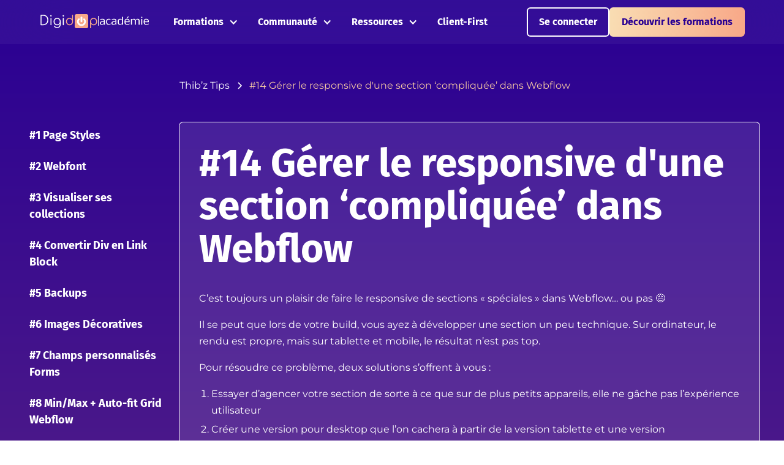

--- FILE ---
content_type: text/html
request_url: https://academie.digidop.fr/les-tips-de-thibz/responsive-section-compliquee-webflow
body_size: 14558
content:
<!DOCTYPE html><!-- Last Published: Fri Oct 03 2025 13:16:07 GMT+0000 (Coordinated Universal Time) --><html data-wf-domain="academie.digidop.fr" data-wf-page="6458eaab3acb6799ee20521b" data-wf-site="62b027a1d2f730a2cc7606c3" lang="fr" data-wf-collection="6458eaab3acb67740b2051d4" data-wf-item-slug="responsive-section-compliquee-webflow"><head><meta charset="utf-8"/><title>Gérer le responsive d&#x27;une section ‘compliquée’ dans Webflow | Les tips de Thib&#x27;z</title><meta content="Découvrez une petite astuce dans Webflow pour gérer le responsive d&#x27;une section technique dans Webflow tout en gardant une bonne expérience utilisateur sur votre site web !" name="description"/><meta content="Gérer le responsive d&#x27;une section ‘compliquée’ dans Webflow | Les tips de Thib&#x27;z" property="og:title"/><meta content="Découvrez une petite astuce dans Webflow pour gérer le responsive d&#x27;une section technique dans Webflow tout en gardant une bonne expérience utilisateur sur votre site web !" property="og:description"/><meta content="https://cdn.prod.website-files.com/62b1533cf26f25b1848f1064/637f2e8f7ce57553d3e07610_OG-Thib%27z-Tips-%2314%402x.webp" property="og:image"/><meta content="Gérer le responsive d&#x27;une section ‘compliquée’ dans Webflow | Les tips de Thib&#x27;z" property="twitter:title"/><meta content="Découvrez une petite astuce dans Webflow pour gérer le responsive d&#x27;une section technique dans Webflow tout en gardant une bonne expérience utilisateur sur votre site web !" property="twitter:description"/><meta content="https://cdn.prod.website-files.com/62b1533cf26f25b1848f1064/637f2e8f7ce57553d3e07610_OG-Thib%27z-Tips-%2314%402x.webp" property="twitter:image"/><meta property="og:type" content="website"/><meta content="summary_large_image" name="twitter:card"/><meta content="width=device-width, initial-scale=1" name="viewport"/><link href="https://cdn.prod.website-files.com/62b027a1d2f730a2cc7606c3/css/digidop-academy-beta-member.shared.a4fc98c1f.min.css" rel="stylesheet" type="text/css"/><script type="text/javascript">!function(o,c){var n=c.documentElement,t=" w-mod-";n.className+=t+"js",("ontouchstart"in o||o.DocumentTouch&&c instanceof DocumentTouch)&&(n.className+=t+"touch")}(window,document);</script><link href="https://cdn.prod.website-files.com/62b027a1d2f730a2cc7606c3/62b5b1e7d71655c0ed4f5420_power-peach%201.png" rel="shortcut icon" type="image/x-icon"/><link href="https://cdn.prod.website-files.com/62b027a1d2f730a2cc7606c3/62b2c861c6b8d0e4b449cc64_og-digi-academie.png" rel="apple-touch-icon"/><link href="https://academie.digidop.fr/les-tips-de-thibz/responsive-section-compliquee-webflow" rel="canonical"/><!-- Please keep this css code to improve the font quality-->
<style>
  * {
  -webkit-font-smoothing: antialiased;
  -moz-osx-font-smoothing: grayscale;
}
</style><script async src="https://cdn.jsdelivr.net/npm/@finsweet/attributes-cmsslider@1/cmsslider.js"></script>
<script type="application/ld+json">
{
  "@context": "https://schema.org/", 
  "@type": "BreadcrumbList", 
  "itemListElement": [{
    "@type": "ListItem", 
    "position": 1, 
    "name": "Digidop Académie",
    "item": "https://academie.digidop.fr/"  
  },{
    "@type": "ListItem", 
    "position": 2, 
    "name": "Les tips de Thib'z",
    "item": "https://academie.digidop.fr/les-tips-de-thibz"  
  },{
    "@type": "ListItem", 
    "position": 3, 
    "name": "#14 Gérer le responsive d&#39;une section ‘compliquée’ dans Webflow",
    "item": "https://academie.digidop.fr/les-tips-de-thibz/responsive-section-compliquee-webflow"  
  }]
}
</script><script type="text/javascript">window.__WEBFLOW_CURRENCY_SETTINGS = {"currencyCode":"USD","symbol":"$","decimal":".","fractionDigits":2,"group":",","template":"{{wf {\"path\":\"symbol\",\"type\":\"PlainText\"} }} {{wf {\"path\":\"amount\",\"type\":\"CommercePrice\"} }} {{wf {\"path\":\"currencyCode\",\"type\":\"PlainText\"} }}","hideDecimalForWholeNumbers":false};</script></head><body><div class="gradient-primary"><div class="page-wrapper"><div class="global-styles w-embed"><style>

/* Snippet gets rid of top margin on first element in any rich text*/
.w-richtext>:first-child {
	margin-top: 0;
}

/* Snippet gets rid of bottom margin on last element in any rich text*/
.w-richtext>:last-child, .w-richtext ol li:last-child, .w-richtext ul li:last-child {
	margin-bottom: 0;
}

/* Snippet prevents all click and hover interaction with an element */
.clickable-off {
	pointer-events: none;
}

/* Snippet enables all click and hover interaction with an element */
.clickable-on{
  pointer-events: auto;
}

/* Snippet enables you to add class of div-square which creates and maintains a 1:1 dimension of a div.*/
.div-square::after {
	content: "";
	display: block;
	padding-bottom: 100%;
}

/*Hide focus outline for main content element*/
main:focus-visible {
	outline: -webkit-focus-ring-color auto 0px;
}

/* Make sure containers never lose their center alignment*/
.container-medium, .container-small, .container-large {
	margin-right: auto !important;
	margin-left: auto !important;
}

/*Reset buttons, and links styles*/
a {
	color: inherit;
	text-decoration: inherit;
	font-size: inherit;
}

/*Apply "..." after 3 lines of text */
.text-style-3lines {
	display: -webkit-box;
	overflow: hidden;
	-webkit-line-clamp: 3;
	-webkit-box-orient: vertical;
}

/*Apply "..." after 2 lines of text */
.text-style-2lines {
	display: -webkit-box;
	overflow: hidden;
	-webkit-line-clamp: 2;
	-webkit-box-orient: vertical;
}

@media screen and (max-width: 1240px) and (min-width: 992px) {
.navbar10_menu-dropdown, .navbar10_link, .navbar10_component .button, .navbar10_component .button-secondary {
  font-size: 0.8rem;
}

.navbar10_component .button, .navbar10_component .button-secondary {
  padding: 0.5rem 1rem 0.5rem 1rem;
}
}
</style></div><div data-w-id="e32217ca-40a4-4a43-e6ac-ed549b1f0acc" data-animation="default" data-collapse="medium" data-duration="400" data-easing="ease" data-easing2="ease" role="banner" class="navbar10_component w-nav"><div class="navbar10_container"><div class="navbar_logo-wrapper"><a href="https://www.digidop.fr/" target="_blank" class="navbar10_logo-link w-nav-brand"><img src="https://cdn.prod.website-files.com/62b027a1d2f730a2cc7606c3/62b5af2dc00c4859ad3743cd_logo-digidop-academie.svg" alt="Logo Digidop Académie couleur pêche" class="navbar_logo"/></a><div class="logo-vertical-divider"></div><a href="/" class="logo-academie-link w-inline-block"><img src="https://cdn.prod.website-files.com/62b027a1d2f730a2cc7606c3/62b5af22b25b1bb3eea6ffac_acade%CC%81mie.svg" loading="lazy" alt="académie" class="logo-academie"/></a></div><nav role="navigation" class="navbar10_menu w-nav-menu"><div class="navbar10_menu-left"><div data-hover="false" data-delay="200" data-w-id="e32217ca-40a4-4a43-e6ac-ed549b1f0ad9" class="navbar10_menu-dropdown w-dropdown"><div class="navbar10_dropdown-toggle w-dropdown-toggle"><div class="dropdown-icon w-icon-dropdown-toggle"></div><div>Formations</div></div><nav class="navbar10_dropdown-list w-dropdown-list"><div class="navbar10_container"><div class="navbar10_dropdown-content"><div class="navbar10_dropdown-content-right"><div class="navbar10_blog-list"><a href="/formations/figma" class="navbar10_blog-item w-inline-block"><img src="https://cdn.prod.website-files.com/62b027a1d2f730a2cc7606c3/633d88575d1ec411f26bf818_figma-ico.svg" loading="lazy" alt="logo-figma" class="navbar10_blog-item-image"/><div class="navbar10_blog-item-content"><div class="margin-bottom margin-tiny"><div class="heading-small">Design et Figma</div></div><p class="text-style-subtile-nav">Les dernières actualités, nos conseils de pro et le meilleur de Digidop en vidéo<br/></p></div></a><a href="https://www.webflow-formation.fr/" target="_blank" class="navbar10_blog-item w-inline-block"><img src="https://cdn.prod.website-files.com/62b027a1d2f730a2cc7606c3/6619282c2393f324a95898ad_webflow-icon.svg" loading="lazy" alt="icone webflow" class="navbar10_blog-item-image"/><div class="navbar10_blog-item-content"><div class="margin-bottom margin-tiny"><div class="heading-small">Webflow</div></div><p class="text-style-subtile-nav">Découvrez nos templates Figma &amp; Webflow à copier/coller gratuitements.<br/></p></div><div class="new_badge"><div>new</div></div></a></div><div class="navbar_hors-serie-component"><div class="text-color-white text-style-muted text-style-allcaps">hors séries</div><div class="navbar_divider"></div><div class="navbar10_blog-list is-hors-serie"><a href="/formations/hors-serie/figma-to-webflow" class="navbar10_blog-item is-hors-serie w-inline-block"><div class="navbar10_blog-item-content"><div class="heading-small">Figma to Webflow</div></div><div class="new_badge"><div>new</div></div></a><a href="/formations/hors-serie/webflow-editeur" class="navbar10_blog-item is-hors-serie w-inline-block"><div class="navbar10_blog-item-content"><div class="heading-small">Webflow Éditeur</div></div></a><a href="/formations/hors-serie" class="navbar10_blog-item is-hors-serie no-stroke w-inline-block"><div class="navbar10_blog-item-content"><div class="heading-small">Tous les H-S</div></div></a></div></div></div></div></div></nav></div><div data-hover="false" data-delay="200" data-w-id="e1857a37-5292-19ce-0c20-467187a87382" class="navbar10_menu-dropdown w-dropdown"><div class="navbar10_dropdown-toggle w-dropdown-toggle"><div class="dropdown-icon w-icon-dropdown-toggle"></div><div>Communauté</div></div><nav class="navbar10_dropdown-list w-dropdown-list"><div class="navbar10_container"><div class="navbar10_dropdown-content"><div class="navbar10_dropdown-content-right"><div class="navbar10_blog-list"><a href="/communaute/social-media" class="navbar10_blog-item w-inline-block"><img src="https://cdn.prod.website-files.com/62b027a1d2f730a2cc7606c3/636d673e92fb7b32d9706b6a_smiley-happy.svg" loading="lazy" alt="smiley-happy" class="navbar10_blog-item-image"/><div class="navbar10_blog-item-content"><div class="margin-bottom margin-tiny"><div class="heading-small">Social Media</div></div><p class="text-style-subtile-nav">#JeFolowDigidop<br/></p></div></a><a href="/communaute/community-love" class="navbar10_blog-item w-inline-block"><img src="https://cdn.prod.website-files.com/62b027a1d2f730a2cc7606c3/636d6a47daf0ad3905c0b0e1_love-sticker.svg" loading="lazy" alt="sticker love pink" class="navbar10_blog-item-image"/><div class="navbar10_blog-item-content"><div class="margin-bottom margin-tiny"><div class="heading-small">Community Love</div></div><p class="text-style-subtile-nav">Merci pour vos mercis ! <br/></p></div></a></div></div></div></div></nav></div><div data-hover="false" data-delay="200" data-w-id="16078f24-3576-40ee-46d6-a65208cc8178" class="navbar10_menu-dropdown w-dropdown"><div class="navbar10_dropdown-toggle w-dropdown-toggle"><div class="dropdown-icon w-icon-dropdown-toggle"></div><div>Ressources</div></div><nav class="navbar10_dropdown-list w-dropdown-list"><div class="navbar10_container"><div class="navbar10_dropdown-content"><div class="navbar10_dropdown-content-right"><div class="navbar10_blog-list"><a href="/digidop-tv" class="navbar10_blog-item w-inline-block"><img src="https://cdn.prod.website-files.com/62b027a1d2f730a2cc7606c3/633382a842171b32b1b9ea43_PlayCircle.svg" loading="lazy" alt="icon-player-white" class="navbar10_blog-item-image"/><div class="navbar10_blog-item-content"><div class="margin-bottom margin-tiny"><div class="heading-small">Digidop TV</div></div><p class="text-style-subtile-nav">Les dernières actualités, nos conseils de pro et le meilleur de Digidop en vidéo<br/></p></div></a><a href="https://webflow.com/@digidop" target="_blank" class="navbar10_blog-item w-inline-block"><img src="https://cdn.prod.website-files.com/62b027a1d2f730a2cc7606c3/62ba06ba54fed2d6806042df_icon-copy-white.svg" loading="lazy" alt="icon-copy-white
" class="navbar10_blog-item-image"/><div class="navbar10_blog-item-content"><div class="margin-bottom margin-tiny"><div class="heading-small">Modèles</div></div><p class="text-style-subtile-nav">Découvrez nos templates Figma &amp; Webflow à copier/coller gratuitements.<br/></p></div></a><a href="/glossaire" class="navbar10_blog-item w-inline-block"><img src="https://cdn.prod.website-files.com/62b027a1d2f730a2cc7606c3/633d869bcbd0cc2418e8e823_akar-icons_question.svg" loading="lazy" alt="icone-question" class="navbar10_blog-item-image"/><div class="navbar10_blog-item-content"><div class="margin-bottom margin-tiny"><div class="heading-small">Glossaire no-code</div></div><p class="text-style-subtile-nav">Le no-code à son jargon. Et il peut paraître incompréhensible. On le décrypte dans notre glossaire ! <br/></p></div></a><a href="https://www.digidop.com/fr/blog" target="_blank" class="navbar10_blog-item w-inline-block"><img src="https://cdn.prod.website-files.com/62b027a1d2f730a2cc7606c3/633d873e4c6d5132ce94e2c9_bi_book.svg" loading="lazy" alt="icone-book-white" class="navbar10_blog-item-image"/><div class="navbar10_blog-item-content"><div class="margin-bottom margin-tiny"><div class="heading-small">Le Blog de Digidop</div></div><p class="text-style-subtile-nav">Plus de 300 articles et tutoriels pour en apprendre plus sur Webflow, le SEO, le design ou bien le no-code !<br/></p></div></a><a href="https://www.digidop.com/fr/tools" target="_blank" class="navbar10_blog-item w-inline-block"><img src="https://cdn.prod.website-files.com/62b027a1d2f730a2cc7606c3/633d86e5f8d87bfb75337b42_clarity_tools-line.svg" loading="lazy" alt="icone-toolbox-white" class="navbar10_blog-item-image"/><div class="navbar10_blog-item-content"><div class="margin-bottom margin-tiny"><div class="heading-small">Toolbox no-code</div></div><p class="text-style-subtile-nav">Découvre plus d&#x27;une centaines d&#x27;outils nocode que l&#x27;on a ou utilisons dans notre agence !<br/></p></div></a><a aria-label="Youtube" href="https://www.youtube.com/c/digidop" target="_blank" class="navbar10_blog-item w-inline-block"><img src="https://cdn.prod.website-files.com/62b027a1d2f730a2cc7606c3/62b15ea7f26f2557878f5a9b_logos_youtube-icon.svg" loading="lazy" alt="Icone Youtube" class="navbar10_blog-item-image"/><div class="navbar10_blog-item-content"><div class="margin-bottom margin-tiny"><div class="heading-small">Notre chaîne Youtube</div></div><p class="text-style-subtile-nav">Comment faire ça sur [Webflow, Figma, SEO] ? Une nouvelle vidéo chaque semaine.<br/></p></div></a></div></div></div></div></nav></div><a href="/client-first" class="navbar10_link w-nav-link">Client-First</a></div><div class="navbar10_menu-right"><button class="button-secondary" data-wf-user-logout="Se connecter" data-wf-user-login="Se connecter" type="button">Se connecter</button><a href="/formations" class="button w-button">Découvrir les formations</a></div></nav><div class="navbar10_menu-button w-nav-button"><div class="menu-icon"><div class="menu-icon_line-top"></div><div class="menu-icon_line-middle"><div class="menu-icon_line-middle-inner"></div></div><div class="menu-icon_line-bottom"></div></div></div></div></div><main class="main-wrapper overflow-hidden"><section class="section-main-tips"><div class="page-padding"><div class="container-large"><div class="padding-top padding-custom1"><div class="thibz-feed_component"><div id="w-node-_900cc4ce-6367-9e74-eedf-078528ee0d1e-ee20521b" class="div-empty"></div><nav class="breadcrumb_component"><a href="/les-tips-de-thibz" class="breadcrumb-link w-inline-block"><div>Thib’z Tips</div></a><div class="breadcrumb-divider w-embed"><svg width="16" height="16" viewBox="0 0 16 16" fill="none" xmlns="http://www.w3.org/2000/svg">
<path d="M6 3L11 8L6 13" stroke="CurrentColor" stroke-width="1.5"/>
</svg></div><a href="/les-tips-de-thibz/responsive-section-compliquee-webflow" aria-current="page" class="breadcrumb-link is-active w-inline-block w--current"><div>#14 Gérer le responsive d&#x27;une section ‘compliquée’ dans Webflow</div></a></nav><div id="w-node-a388ce2d-7d0c-f42f-bcdc-98a6ba81eadf-ee20521b" class="toc_other_tips"><div class="w-dyn-list"><div role="list" class="other-tips_list w-dyn-items"><div role="listitem" class="w-dyn-item"><a href="/les-tips-de-thibz/page-styles" class="other_tips_link w-inline-block"><div>#1 Page Styles</div></a></div><div role="listitem" class="w-dyn-item"><a href="/les-tips-de-thibz/webfont" class="other_tips_link w-inline-block"><div>#2 Webfont</div></a></div><div role="listitem" class="w-dyn-item"><a href="/les-tips-de-thibz/visualiser-ses-collections" class="other_tips_link w-inline-block"><div>#3 Visualiser ses collections</div></a></div><div role="listitem" class="w-dyn-item"><a href="/les-tips-de-thibz/convertir-div-en-link-block" class="other_tips_link w-inline-block"><div>#4 Convertir Div en Link Block</div></a></div><div role="listitem" class="w-dyn-item"><a href="/les-tips-de-thibz/backups-webflow" class="other_tips_link w-inline-block"><div>#5 Backups</div></a></div><div role="listitem" class="w-dyn-item"><a href="/les-tips-de-thibz/images-decoratives" class="other_tips_link w-inline-block"><div>#6 Images Décoratives</div></a></div><div role="listitem" class="w-dyn-item"><a href="/les-tips-de-thibz/champs-personnalises-forms" class="other_tips_link w-inline-block"><div>#7 Champs personnalisés Forms</div></a></div><div role="listitem" class="w-dyn-item"><a href="/les-tips-de-thibz/8-min-max-auto-fit-grid-webflow" class="other_tips_link w-inline-block"><div>#8 Min/Max + Auto-fit Grid Webflow</div></a></div><div role="listitem" class="w-dyn-item"><a href="/les-tips-de-thibz/chargement-images-webflow" class="other_tips_link w-inline-block"><div>#9 Chargement des Images Webflow</div></a></div><div role="listitem" class="w-dyn-item"><a href="/les-tips-de-thibz/10-champ-dynamique-dans-une-phrase" class="other_tips_link w-inline-block"><div>#10 Champ Dynamique dans une phrase</div></a></div><div role="listitem" class="w-dyn-item"><a href="/les-tips-de-thibz/copier-le-code-css-element-webflow" class="other_tips_link w-inline-block"><div>#11 Copier le code CSS d’un élément Webflow‍</div></a></div><div role="listitem" class="w-dyn-item"><a href="/les-tips-de-thibz/raccourcis-clavier-webflow" class="other_tips_link w-inline-block"><div>#12 Raccourcis Clavier Webflow</div></a></div><div role="listitem" class="w-dyn-item"><a href="/les-tips-de-thibz/responsive-lien-sans-ancre" class="other_tips_link w-inline-block"><div>#13 Responsive lien sans ancre</div></a></div><div role="listitem" class="w-dyn-item"><a href="/les-tips-de-thibz/responsive-section-compliquee-webflow" aria-current="page" class="other_tips_link w-inline-block w--current"><div>#14 Gérer le responsive d&#x27;une section ‘compliquée’ dans Webflow</div></a></div><div role="listitem" class="w-dyn-item"><a href="/les-tips-de-thibz/balises-semantiques-html" class="other_tips_link w-inline-block"><div>#15 Balises Sémantiques HTML</div></a></div></div></div></div><div id="w-node-_846e519c-9cde-e993-0b4b-df1d1fb13b4b-ee20521b" class="gloassary_feed"><div class="glossary-item"><div class="text-rich-text-video-template w-richtext"><h1>#14 Gérer le responsive d&#x27;une section ‘compliquée’ dans Webflow</h1><p>C’est toujours un plaisir de faire le responsive de sections « spéciales » dans Webflow… ou pas 😅</p><p>Il se peut que lors de votre build, vous ayez à développer une section un peu technique. Sur ordinateur, le rendu est propre, mais sur tablette et mobile, le résultat n’est pas top.</p><p>Pour résoudre ce problème, deux solutions s’offrent à vous :</p><ol start="" role="list"><li>Essayer d’agencer votre section de sorte à ce que sur de plus petits appareils, elle ne gâche pas l’expérience utilisateur</li><li>Créer une version pour desktop que l’on cachera à partir de la version tablette et une version tablette/mobile qui ne sera ‘hide’ qu’en version desktop (merci le design en cascade de Webflow 🙂)</li></ol><p>Les deux solutions fonctionnent, mais si vous travaillez avec des clients, il faut savoir que la deuxième peut être difficile à éditer pour eux !<br/></p></div><div class="tips_link_bottom_wrapper"><a aria-label="linkedin" href="/les-tips-de-thibz" target="_blank" class="linkedin_thibz_link hide-mobile-portrait w-inline-block"><div class="footer2_social-link"><img src="https://cdn.prod.website-files.com/62b027a1d2f730a2cc7606c3/634ad28599023668047d7f30_webflow-w-ico.svg" loading="lazy" alt="icon_webflow" class="icon-1x1-xsmall"/></div><div>Plus de tips</div></a><a aria-label="linkedin" href="https://www.linkedin.com/in/thibaut-legrand-digidop/" target="_blank" class="linkedin_thibz_link w-inline-block"><div class="footer2_social-link"><div class="social-icon w-embed"><svg width="100%" height="100%" viewBox="0 0 24 24" fill="none" xmlns="http://www.w3.org/2000/svg">
<path fill-rule="evenodd" clip-rule="evenodd" d="M5 3H19C20.1046 3 21 3.89543 21 5V19C21 20.1046 20.1046 21 19 21H5C3.89543 21 3 20.1046 3 19V5C3 3.89543 3.89543 3 5 3ZM8 18C8.27614 18 8.5 17.7761 8.5 17.5V10.5C8.5 10.2239 8.27614 10 8 10H6.5C6.22386 10 6 10.2239 6 10.5V17.5C6 17.7761 6.22386 18 6.5 18H8ZM7.25 9C6.42157 9 5.75 8.32843 5.75 7.5C5.75 6.67157 6.42157 6 7.25 6C8.07843 6 8.75 6.67157 8.75 7.5C8.75 8.32843 8.07843 9 7.25 9ZM17.5 18C17.7761 18 18 17.7761 18 17.5V12.9C18.0325 11.3108 16.8576 9.95452 15.28 9.76C14.177 9.65925 13.1083 10.1744 12.5 11.1V10.5C12.5 10.2239 12.2761 10 12 10H10.5C10.2239 10 10 10.2239 10 10.5V17.5C10 17.7761 10.2239 18 10.5 18H12C12.2761 18 12.5 17.7761 12.5 17.5V13.75C12.5 12.9216 13.1716 12.25 14 12.25C14.8284 12.25 15.5 12.9216 15.5 13.75V17.5C15.5 17.7761 15.7239 18 16 18H17.5Z" fill="CurrentColor"/>
</svg></div></div><div>Plus de THIB’Z</div></a></div></div></div></div></div></div></div><img src="https://cdn.prod.website-files.com/62b027a1d2f730a2cc7606c3/634ab179a626bc38199d027a_cube-webflow-3D.svg" loading="lazy" alt="cube 3d avec logo webflow" class="cube-webflow clickable-off"/></section><div class="section-last-baneer-thibz"><div class="padding-vertical padding-huge"><div class="last-baneer-text-thibz"><div class="last-baneer-thibz-tips"><p class="resume-text-horizontal is-small">Thib’z tips</p><img src="https://cdn.prod.website-files.com/62b027a1d2f730a2cc7606c3/634abd726f6b0208e494ab87_thib%27z-tibs-badge-white.webp" loading="lazy" alt="badge thibz tips white" class="small-thibz-badge"/><p class="resume-text-horizontal is-small">Thib’z tips</p><img src="https://cdn.prod.website-files.com/62b027a1d2f730a2cc7606c3/634abd726f6b0208e494ab87_thib%27z-tibs-badge-white.webp" loading="lazy" alt="badge thibz tips white" class="small-thibz-badge"/><p class="resume-text-horizontal is-small">Thib’z tips</p><img src="https://cdn.prod.website-files.com/62b027a1d2f730a2cc7606c3/634abd726f6b0208e494ab87_thib%27z-tibs-badge-white.webp" loading="lazy" alt="badge thibz tips white" class="small-thibz-badge"/><p class="resume-text-horizontal is-small">Thib’z tips</p><img src="https://cdn.prod.website-files.com/62b027a1d2f730a2cc7606c3/634abd726f6b0208e494ab87_thib%27z-tibs-badge-white.webp" loading="lazy" alt="badge thibz tips white" class="small-thibz-badge"/><p class="resume-text-horizontal is-small">Thib’z tips</p><img src="https://cdn.prod.website-files.com/62b027a1d2f730a2cc7606c3/634abd726f6b0208e494ab87_thib%27z-tibs-badge-white.webp" loading="lazy" alt="badge thibz tips white" class="small-thibz-badge"/><p class="resume-text-horizontal is-small">Thib’z tips</p><img src="https://cdn.prod.website-files.com/62b027a1d2f730a2cc7606c3/634abd726f6b0208e494ab87_thib%27z-tibs-badge-white.webp" loading="lazy" alt="badge thibz tips white" class="small-thibz-badge"/><p class="resume-text-horizontal is-small">Thib’z tips</p></div></div></div></div><section class="section-new-video"><div class="page-padding"><div class="container-large"><div class="padding-vertical padding-medium"><div class="margin-bottom margin-medium"><div class="max-width-large"><h2 class="heading-medium">Découvrez plus de contenus gratuit !</h2></div></div><div data-delay="4000" data-animation="slide" class="testimonial20_component w-slider" data-autoplay="false" data-easing="ease" data-hide-arrows="false" data-disable-swipe="false" data-autoplay-limit="0" data-nav-spacing="3" data-duration="500" data-infinite="false" fs-cmsslider-element="slider"><div class="testimonial20_mask w-slider-mask"><div class="testimonial20_slide w-slide"><a data-w-id="da2bf6d5-9670-17cd-79d3-32a505f51160" style="-webkit-transform:translate3d(0, 0rem, 0) scale3d(1, 1, 1) rotateX(0) rotateY(0) rotateZ(0) skew(0, 0);-moz-transform:translate3d(0, 0rem, 0) scale3d(1, 1, 1) rotateX(0) rotateY(0) rotateZ(0) skew(0, 0);-ms-transform:translate3d(0, 0rem, 0) scale3d(1, 1, 1) rotateX(0) rotateY(0) rotateZ(0) skew(0, 0);transform:translate3d(0, 0rem, 0) scale3d(1, 1, 1) rotateX(0) rotateY(0) rotateZ(0) skew(0, 0)" href="#" class="news_link w-inline-block"><div class="image-wrapper-16-9"><img src="https://cdn.prod.website-files.com/plugins/Basic/assets/placeholder.60f9b1840c.svg" loading="lazy" alt="" class="image-wrapper_image"/></div><div class="informations-video-wrapper"><p>12 : 30</p><div class="vertical-divider"></div><p class="text-style-entreprise-card">digidop</p></div><h3 class="heading-small text-style-3lines">Heading</h3></a></div><div class="w-slide"></div></div><div class="video-slider_arrow left w-slider-arrow-left"><div class="icon-arrow w-embed"><svg width="100%" height="100%" viewBox="0 0 12 12" fill="currentcolor" xmlns="http://www.w3.org/2000/svg">
<path d="M10.4993 5.99985C10.4993 5.80093 10.4203 5.61017 10.2797 5.46952C10.139 5.32886 9.94825 5.24985 9.74934 5.24985H3.80934L5.77934 3.27985C5.91182 3.13767 5.98394 2.94963 5.98052 2.75532C5.97709 2.56102 5.89838 2.37564 5.76096 2.23822C5.62355 2.10081 5.43816 2.0221 5.24386 2.01867C5.04956 2.01524 4.86151 2.08737 4.71934 2.21985L1.46934 5.46985C1.32889 5.61047 1.25 5.8011 1.25 5.99985C1.25 6.1986 1.32889 6.38922 1.46934 6.52985L4.71934 9.77985C4.86151 9.91233 5.04956 9.98445 5.24386 9.98102C5.43816 9.97759 5.62355 9.89888 5.76096 9.76147C5.89838 9.62405 5.97709 9.43867 5.98052 9.24437C5.98394 9.05007 5.91182 8.86202 5.77934 8.71985L3.80934 6.74985H9.74934C9.94825 6.74985 10.139 6.67083 10.2797 6.53018C10.4203 6.38952 10.4993 6.19876 10.4993 5.99985Z" fill="currentcolor"/>
</svg></div></div><div class="video-slider_arrow w-slider-arrow-right"><div class="icon-arrow right w-embed"><svg width="100%" height="100%" viewBox="0 0 12 12" fill="currentcolor" xmlns="http://www.w3.org/2000/svg">
<path d="M10.4993 5.99985C10.4993 5.80093 10.4203 5.61017 10.2797 5.46952C10.139 5.32886 9.94825 5.24985 9.74934 5.24985H3.80934L5.77934 3.27985C5.91182 3.13767 5.98394 2.94963 5.98052 2.75532C5.97709 2.56102 5.89838 2.37564 5.76096 2.23822C5.62355 2.10081 5.43816 2.0221 5.24386 2.01867C5.04956 2.01524 4.86151 2.08737 4.71934 2.21985L1.46934 5.46985C1.32889 5.61047 1.25 5.8011 1.25 5.99985C1.25 6.1986 1.32889 6.38922 1.46934 6.52985L4.71934 9.77985C4.86151 9.91233 5.04956 9.98445 5.24386 9.98102C5.43816 9.97759 5.62355 9.89888 5.76096 9.76147C5.89838 9.62405 5.97709 9.43867 5.98052 9.24437C5.98394 9.05007 5.91182 8.86202 5.77934 8.71985L3.80934 6.74985H9.74934C9.94825 6.74985 10.139 6.67083 10.2797 6.53018C10.4203 6.38952 10.4993 6.19876 10.4993 5.99985Z" fill="currentcolor"/>
</svg></div></div><div class="testimonial20_slide-nav w-slider-nav w-slider-nav-invert w-round"></div></div></div></div></div><div class="video-news-feed w-dyn-list"><div fs-cmsslider-element="list" role="list" class="video-news-feed-list w-dyn-items"><div role="listitem" class="video-feed-item w-dyn-item"><a data-w-id="da2bf6d5-9670-17cd-79d3-32a505f51174" style="-webkit-transform:translate3d(0, 0rem, 0) scale3d(1, 1, 1) rotateX(0) rotateY(0) rotateZ(0) skew(0, 0);-moz-transform:translate3d(0, 0rem, 0) scale3d(1, 1, 1) rotateX(0) rotateY(0) rotateZ(0) skew(0, 0);-ms-transform:translate3d(0, 0rem, 0) scale3d(1, 1, 1) rotateX(0) rotateY(0) rotateZ(0) skew(0, 0);transform:translate3d(0, 0rem, 0) scale3d(1, 1, 1) rotateX(0) rotateY(0) rotateZ(0) skew(0, 0)" href="/digidop-tv/4-outils-webdesign-connaitre" class="news_link w-inline-block"><div class="image-wrapper-16-9"><img src="https://cdn.prod.website-files.com/62b1533cf26f25b1848f1064/63f86603a4a8593de88c254b_top-4-tools-webdesign.webp" loading="lazy" alt="" sizes="100vw" srcset="https://cdn.prod.website-files.com/62b1533cf26f25b1848f1064/63f86603a4a8593de88c254b_top-4-tools-webdesign-p-500.webp 500w, https://cdn.prod.website-files.com/62b1533cf26f25b1848f1064/63f86603a4a8593de88c254b_top-4-tools-webdesign-p-800.webp 800w, https://cdn.prod.website-files.com/62b1533cf26f25b1848f1064/63f86603a4a8593de88c254b_top-4-tools-webdesign-p-1080.webp 1080w, https://cdn.prod.website-files.com/62b1533cf26f25b1848f1064/63f86603a4a8593de88c254b_top-4-tools-webdesign.webp 1280w" class="image-wrapper_image"/></div><div class="informations-video-wrapper"><p class="video-time-style">3:15</p><div class="vertical-divider"></div><p class="text-style-entreprise-card">digidop</p></div><h3 fs-cmsfilter-field="title" class="heading-small text-style-3lines">4 outils de webdesign à connaître !</h3><div fs-cmsfilter-field="outil" class="fs-radio_label-4">Webflow</div><div fs-cmsfilter-field="difficulte" class="fs-radio_label-4">Débutant</div><div fs-cmsfilter-field="category" class="fs-radio_label-4">Découverte</div></a></div><div role="listitem" class="video-feed-item w-dyn-item"><a data-w-id="da2bf6d5-9670-17cd-79d3-32a505f51174" style="-webkit-transform:translate3d(0, 0rem, 0) scale3d(1, 1, 1) rotateX(0) rotateY(0) rotateZ(0) skew(0, 0);-moz-transform:translate3d(0, 0rem, 0) scale3d(1, 1, 1) rotateX(0) rotateY(0) rotateZ(0) skew(0, 0);-ms-transform:translate3d(0, 0rem, 0) scale3d(1, 1, 1) rotateX(0) rotateY(0) rotateZ(0) skew(0, 0);transform:translate3d(0, 0rem, 0) scale3d(1, 1, 1) rotateX(0) rotateY(0) rotateZ(0) skew(0, 0)" href="/digidop-tv/retour-succes-story-digidop" class="news_link w-inline-block"><div class="image-wrapper-16-9"><img src="https://cdn.prod.website-files.com/62b1533cf26f25b1848f1064/63a3433eca8aa668a2219b09_SPOTLIGHT%20-%20Digidop%2016_9.webp" loading="lazy" alt="" sizes="100vw" srcset="https://cdn.prod.website-files.com/62b1533cf26f25b1848f1064/63a3433eca8aa668a2219b09_SPOTLIGHT%20-%20Digidop%2016_9-p-500.webp 500w, https://cdn.prod.website-files.com/62b1533cf26f25b1848f1064/63a3433eca8aa668a2219b09_SPOTLIGHT%20-%20Digidop%2016_9-p-800.webp 800w, https://cdn.prod.website-files.com/62b1533cf26f25b1848f1064/63a3433eca8aa668a2219b09_SPOTLIGHT%20-%20Digidop%2016_9-p-1080.webp 1080w, https://cdn.prod.website-files.com/62b1533cf26f25b1848f1064/63a3433eca8aa668a2219b09_SPOTLIGHT%20-%20Digidop%2016_9-p-1600.webp 1600w, https://cdn.prod.website-files.com/62b1533cf26f25b1848f1064/63a3433eca8aa668a2219b09_SPOTLIGHT%20-%20Digidop%2016_9.webp 1920w" class="image-wrapper_image"/></div><div class="informations-video-wrapper"><p class="video-time-style">1:31:11</p><div class="vertical-divider"></div><p class="text-style-entreprise-card">digidop</p></div><h3 fs-cmsfilter-field="title" class="heading-small text-style-3lines">Retour sur la succès story Digidop</h3><div fs-cmsfilter-field="outil" class="fs-radio_label-4">Webflow</div><div fs-cmsfilter-field="difficulte" class="fs-radio_label-4">Débutant</div><div fs-cmsfilter-field="category" class="fs-radio_label-4">Découverte</div></a></div><div role="listitem" class="video-feed-item w-dyn-item"><a data-w-id="da2bf6d5-9670-17cd-79d3-32a505f51174" style="-webkit-transform:translate3d(0, 0rem, 0) scale3d(1, 1, 1) rotateX(0) rotateY(0) rotateZ(0) skew(0, 0);-moz-transform:translate3d(0, 0rem, 0) scale3d(1, 1, 1) rotateX(0) rotateY(0) rotateZ(0) skew(0, 0);-ms-transform:translate3d(0, 0rem, 0) scale3d(1, 1, 1) rotateX(0) rotateY(0) rotateZ(0) skew(0, 0);transform:translate3d(0, 0rem, 0) scale3d(1, 1, 1) rotateX(0) rotateY(0) rotateZ(0) skew(0, 0)" href="/digidop-tv/florian-live-avec-joe-krug" class="news_link w-inline-block"><div class="image-wrapper-16-9"><img src="https://cdn.prod.website-files.com/62b1533cf26f25b1848f1064/635f69f06c0ae029d06e29d1_florian-finsweet.webp" loading="lazy" alt="" sizes="100vw" srcset="https://cdn.prod.website-files.com/62b1533cf26f25b1848f1064/635f69f06c0ae029d06e29d1_florian-finsweet-p-500.webp 500w, https://cdn.prod.website-files.com/62b1533cf26f25b1848f1064/635f69f06c0ae029d06e29d1_florian-finsweet-p-800.webp 800w, https://cdn.prod.website-files.com/62b1533cf26f25b1848f1064/635f69f06c0ae029d06e29d1_florian-finsweet-p-1080.webp 1080w, https://cdn.prod.website-files.com/62b1533cf26f25b1848f1064/635f69f06c0ae029d06e29d1_florian-finsweet.webp 1280w" class="image-wrapper_image"/></div><div class="informations-video-wrapper"><p class="video-time-style">1:04:12</p><div class="vertical-divider"></div><p class="text-style-entreprise-card">digidop</p></div><h3 fs-cmsfilter-field="title" class="heading-small text-style-3lines">Florian en live avec Joe Krug ! </h3><div fs-cmsfilter-field="outil" class="fs-radio_label-4">Webflow</div><div fs-cmsfilter-field="difficulte" class="fs-radio_label-4">Débutant</div><div fs-cmsfilter-field="category" class="fs-radio_label-4">Découverte</div></a></div><div role="listitem" class="video-feed-item w-dyn-item"><a data-w-id="da2bf6d5-9670-17cd-79d3-32a505f51174" style="-webkit-transform:translate3d(0, 0rem, 0) scale3d(1, 1, 1) rotateX(0) rotateY(0) rotateZ(0) skew(0, 0);-moz-transform:translate3d(0, 0rem, 0) scale3d(1, 1, 1) rotateX(0) rotateY(0) rotateZ(0) skew(0, 0);-ms-transform:translate3d(0, 0rem, 0) scale3d(1, 1, 1) rotateX(0) rotateY(0) rotateZ(0) skew(0, 0);transform:translate3d(0, 0rem, 0) scale3d(1, 1, 1) rotateX(0) rotateY(0) rotateZ(0) skew(0, 0)" href="/digidop-tv/creer-cms-slider-webflow" class="news_link w-inline-block"><div class="image-wrapper-16-9"><img src="https://cdn.prod.website-files.com/62b1533cf26f25b1848f1064/6358f3466b121302c913c4e1_Open-Graph-webflow-cms-slider.webp" loading="lazy" alt="" sizes="100vw" srcset="https://cdn.prod.website-files.com/62b1533cf26f25b1848f1064/6358f3466b121302c913c4e1_Open-Graph-webflow-cms-slider-p-500.webp 500w, https://cdn.prod.website-files.com/62b1533cf26f25b1848f1064/6358f3466b121302c913c4e1_Open-Graph-webflow-cms-slider-p-800.webp 800w, https://cdn.prod.website-files.com/62b1533cf26f25b1848f1064/6358f3466b121302c913c4e1_Open-Graph-webflow-cms-slider-p-1080.webp 1080w, https://cdn.prod.website-files.com/62b1533cf26f25b1848f1064/6358f3466b121302c913c4e1_Open-Graph-webflow-cms-slider.webp 1280w" class="image-wrapper_image"/></div><div class="informations-video-wrapper"><p class="video-time-style">5:16</p><div class="vertical-divider"></div><p class="text-style-entreprise-card">digidop</p></div><h3 fs-cmsfilter-field="title" class="heading-small text-style-3lines">Créer un CMS slider sur Webflow</h3><div fs-cmsfilter-field="outil" class="fs-radio_label-4">Webflow</div><div fs-cmsfilter-field="difficulte" class="fs-radio_label-4">Initié</div><div fs-cmsfilter-field="category" class="fs-radio_label-4">Tips &amp; astuces</div></a></div><div role="listitem" class="video-feed-item w-dyn-item"><a data-w-id="da2bf6d5-9670-17cd-79d3-32a505f51174" style="-webkit-transform:translate3d(0, 0rem, 0) scale3d(1, 1, 1) rotateX(0) rotateY(0) rotateZ(0) skew(0, 0);-moz-transform:translate3d(0, 0rem, 0) scale3d(1, 1, 1) rotateX(0) rotateY(0) rotateZ(0) skew(0, 0);-ms-transform:translate3d(0, 0rem, 0) scale3d(1, 1, 1) rotateX(0) rotateY(0) rotateZ(0) skew(0, 0);transform:translate3d(0, 0rem, 0) scale3d(1, 1, 1) rotateX(0) rotateY(0) rotateZ(0) skew(0, 0)" href="/digidop-tv/comment-ajouter-balises-utm-formulaires-webflow-tutoriel" class="news_link w-inline-block"><div class="image-wrapper-16-9"><img src="https://cdn.prod.website-files.com/62b1533cf26f25b1848f1064/632e304e99456172c63aaf10_og-webflow-utm%20(1).webp" loading="lazy" alt="" sizes="100vw" srcset="https://cdn.prod.website-files.com/62b1533cf26f25b1848f1064/632e304e99456172c63aaf10_og-webflow-utm%20(1)-p-500.webp 500w, https://cdn.prod.website-files.com/62b1533cf26f25b1848f1064/632e304e99456172c63aaf10_og-webflow-utm%20(1)-p-800.webp 800w, https://cdn.prod.website-files.com/62b1533cf26f25b1848f1064/632e304e99456172c63aaf10_og-webflow-utm%20(1)-p-1080.webp 1080w, https://cdn.prod.website-files.com/62b1533cf26f25b1848f1064/632e304e99456172c63aaf10_og-webflow-utm%20(1).webp 1280w" class="image-wrapper_image"/></div><div class="informations-video-wrapper"><p class="video-time-style">5:00</p><div class="vertical-divider"></div><p class="text-style-entreprise-card">digidop</p></div><h3 fs-cmsfilter-field="title" class="heading-small text-style-3lines">Comment ajouter des balises UTM à des formulaires Webflow ? | Tutoriel</h3><div fs-cmsfilter-field="outil" class="fs-radio_label-4">Webflow</div><div fs-cmsfilter-field="difficulte" class="fs-radio_label-4">Initié</div><div fs-cmsfilter-field="category" class="fs-radio_label-4">Tutoriel</div></a></div><div role="listitem" class="video-feed-item w-dyn-item"><a data-w-id="da2bf6d5-9670-17cd-79d3-32a505f51174" style="-webkit-transform:translate3d(0, 0rem, 0) scale3d(1, 1, 1) rotateX(0) rotateY(0) rotateZ(0) skew(0, 0);-moz-transform:translate3d(0, 0rem, 0) scale3d(1, 1, 1) rotateX(0) rotateY(0) rotateZ(0) skew(0, 0);-ms-transform:translate3d(0, 0rem, 0) scale3d(1, 1, 1) rotateX(0) rotateY(0) rotateZ(0) skew(0, 0);transform:translate3d(0, 0rem, 0) scale3d(1, 1, 1) rotateX(0) rotateY(0) rotateZ(0) skew(0, 0)" href="/digidop-tv/5-optimisations-seo-facile-webflow" class="news_link w-inline-block"><div class="image-wrapper-16-9"><img src="https://cdn.prod.website-files.com/62b1533cf26f25b1848f1064/62dfab35aac98f0d8c84c23c_Open-Graph-webflow-extensions%402x.webp" loading="lazy" alt="" sizes="100vw" srcset="https://cdn.prod.website-files.com/62b1533cf26f25b1848f1064/62dfab35aac98f0d8c84c23c_Open-Graph-webflow-extensions%402x-p-500.webp 500w, https://cdn.prod.website-files.com/62b1533cf26f25b1848f1064/62dfab35aac98f0d8c84c23c_Open-Graph-webflow-extensions%402x-p-800.webp 800w, https://cdn.prod.website-files.com/62b1533cf26f25b1848f1064/62dfab35aac98f0d8c84c23c_Open-Graph-webflow-extensions%402x-p-1080.webp 1080w, https://cdn.prod.website-files.com/62b1533cf26f25b1848f1064/62dfab35aac98f0d8c84c23c_Open-Graph-webflow-extensions%402x.webp 1280w" class="image-wrapper_image"/></div><div class="informations-video-wrapper"><p class="video-time-style">05:00</p><div class="vertical-divider"></div><p class="text-style-entreprise-card">digidop</p></div><h3 fs-cmsfilter-field="title" class="heading-small text-style-3lines">5 optimisations SEO facile sur Webflow</h3><div fs-cmsfilter-field="outil" class="fs-radio_label-4">Webflow</div><div fs-cmsfilter-field="difficulte" class="fs-radio_label-4">Débutant</div><div fs-cmsfilter-field="category" class="fs-radio_label-4 w-dyn-bind-empty"></div></a></div><div role="listitem" class="video-feed-item w-dyn-item"><a data-w-id="da2bf6d5-9670-17cd-79d3-32a505f51174" style="-webkit-transform:translate3d(0, 0rem, 0) scale3d(1, 1, 1) rotateX(0) rotateY(0) rotateZ(0) skew(0, 0);-moz-transform:translate3d(0, 0rem, 0) scale3d(1, 1, 1) rotateX(0) rotateY(0) rotateZ(0) skew(0, 0);-ms-transform:translate3d(0, 0rem, 0) scale3d(1, 1, 1) rotateX(0) rotateY(0) rotateZ(0) skew(0, 0);transform:translate3d(0, 0rem, 0) scale3d(1, 1, 1) rotateX(0) rotateY(0) rotateZ(0) skew(0, 0)" href="/digidop-tv/3-sources-dinspiration-gratuites-en-webdesign" class="news_link w-inline-block"><div class="image-wrapper-16-9"><img src="https://cdn.prod.website-files.com/62b1533cf26f25b1848f1064/62bc93aa0cbd9f3645b4953b_Open-Graph-sources-inspirations%20(webdesign).png" loading="lazy" alt="" sizes="100vw" srcset="https://cdn.prod.website-files.com/62b1533cf26f25b1848f1064/62bc93aa0cbd9f3645b4953b_Open-Graph-sources-inspirations%20(webdesign)-p-500.png 500w, https://cdn.prod.website-files.com/62b1533cf26f25b1848f1064/62bc93aa0cbd9f3645b4953b_Open-Graph-sources-inspirations%20(webdesign)-p-800.png 800w, https://cdn.prod.website-files.com/62b1533cf26f25b1848f1064/62bc93aa0cbd9f3645b4953b_Open-Graph-sources-inspirations%20(webdesign).png 1280w" class="image-wrapper_image"/></div><div class="informations-video-wrapper"><p class="video-time-style">2:45</p><div class="vertical-divider"></div><p class="text-style-entreprise-card">digidop</p></div><h3 fs-cmsfilter-field="title" class="heading-small text-style-3lines">3 sources d&#x27;inspiration gratuites en Webdesign !</h3><div fs-cmsfilter-field="outil" class="fs-radio_label-4">Figma</div><div fs-cmsfilter-field="difficulte" class="fs-radio_label-4">Débutant</div><div fs-cmsfilter-field="category" class="fs-radio_label-4">Design</div></a></div><div role="listitem" class="video-feed-item w-dyn-item"><a data-w-id="da2bf6d5-9670-17cd-79d3-32a505f51174" style="-webkit-transform:translate3d(0, 0rem, 0) scale3d(1, 1, 1) rotateX(0) rotateY(0) rotateZ(0) skew(0, 0);-moz-transform:translate3d(0, 0rem, 0) scale3d(1, 1, 1) rotateX(0) rotateY(0) rotateZ(0) skew(0, 0);-ms-transform:translate3d(0, 0rem, 0) scale3d(1, 1, 1) rotateX(0) rotateY(0) rotateZ(0) skew(0, 0);transform:translate3d(0, 0rem, 0) scale3d(1, 1, 1) rotateX(0) rotateY(0) rotateZ(0) skew(0, 0)" href="/digidop-tv/2-extensions-chrome-tres-utiles-pour-webflow" class="news_link w-inline-block"><div class="image-wrapper-16-9"><img src="https://cdn.prod.website-files.com/62b1533cf26f25b1848f1064/62b9d9272c8ac88542a2e4be_Open-Graph-webflow-extensions2x-flo.png" loading="lazy" alt="" sizes="100vw" srcset="https://cdn.prod.website-files.com/62b1533cf26f25b1848f1064/62b9d9272c8ac88542a2e4be_Open-Graph-webflow-extensions2x-flo-p-500.png 500w, https://cdn.prod.website-files.com/62b1533cf26f25b1848f1064/62b9d9272c8ac88542a2e4be_Open-Graph-webflow-extensions2x-flo-p-800.png 800w, https://cdn.prod.website-files.com/62b1533cf26f25b1848f1064/62b9d9272c8ac88542a2e4be_Open-Graph-webflow-extensions2x-flo.png 1280w" class="image-wrapper_image"/></div><div class="informations-video-wrapper"><p class="video-time-style">2:40</p><div class="vertical-divider"></div><p class="text-style-entreprise-card">digidop</p></div><h3 fs-cmsfilter-field="title" class="heading-small text-style-3lines">2 Extensions chrome très utiles pour Webflow</h3><div fs-cmsfilter-field="outil" class="fs-radio_label-4">Webflow</div><div fs-cmsfilter-field="difficulte" class="fs-radio_label-4">Initié</div><div fs-cmsfilter-field="category" class="fs-radio_label-4">Tips &amp; astuces</div></a></div><div role="listitem" class="video-feed-item w-dyn-item"><a data-w-id="da2bf6d5-9670-17cd-79d3-32a505f51174" style="-webkit-transform:translate3d(0, 0rem, 0) scale3d(1, 1, 1) rotateX(0) rotateY(0) rotateZ(0) skew(0, 0);-moz-transform:translate3d(0, 0rem, 0) scale3d(1, 1, 1) rotateX(0) rotateY(0) rotateZ(0) skew(0, 0);-ms-transform:translate3d(0, 0rem, 0) scale3d(1, 1, 1) rotateX(0) rotateY(0) rotateZ(0) skew(0, 0);transform:translate3d(0, 0rem, 0) scale3d(1, 1, 1) rotateX(0) rotateY(0) rotateZ(0) skew(0, 0)" href="/digidop-tv/importer-palette-couleurs-figma-webflow-2-clics" class="news_link w-inline-block"><div class="image-wrapper-16-9"><img src="https://cdn.prod.website-files.com/62b1533cf26f25b1848f1064/62b564dc3eba9920f8975b01_Open-Graph-color-palette-solid-gradient.png" loading="lazy" alt="" sizes="100vw" srcset="https://cdn.prod.website-files.com/62b1533cf26f25b1848f1064/62b564dc3eba9920f8975b01_Open-Graph-color-palette-solid-gradient-p-500.png 500w, https://cdn.prod.website-files.com/62b1533cf26f25b1848f1064/62b564dc3eba9920f8975b01_Open-Graph-color-palette-solid-gradient-p-800.png 800w, https://cdn.prod.website-files.com/62b1533cf26f25b1848f1064/62b564dc3eba9920f8975b01_Open-Graph-color-palette-solid-gradient.png 1280w" class="image-wrapper_image"/></div><div class="informations-video-wrapper"><p class="video-time-style">1:38</p><div class="vertical-divider"></div><p class="text-style-entreprise-card">digidop</p></div><h3 fs-cmsfilter-field="title" class="heading-small text-style-3lines">Importer une palette de couleurs Figma → Webflow en 2 clics !</h3><div fs-cmsfilter-field="outil" class="fs-radio_label-4">Webflow</div><div fs-cmsfilter-field="difficulte" class="fs-radio_label-4">Débutant</div><div fs-cmsfilter-field="category" class="fs-radio_label-4">Tips &amp; astuces</div></a></div><div role="listitem" class="video-feed-item w-dyn-item"><a data-w-id="da2bf6d5-9670-17cd-79d3-32a505f51174" style="-webkit-transform:translate3d(0, 0rem, 0) scale3d(1, 1, 1) rotateX(0) rotateY(0) rotateZ(0) skew(0, 0);-moz-transform:translate3d(0, 0rem, 0) scale3d(1, 1, 1) rotateX(0) rotateY(0) rotateZ(0) skew(0, 0);-ms-transform:translate3d(0, 0rem, 0) scale3d(1, 1, 1) rotateX(0) rotateY(0) rotateZ(0) skew(0, 0);transform:translate3d(0, 0rem, 0) scale3d(1, 1, 1) rotateX(0) rotateY(0) rotateZ(0) skew(0, 0)" href="/digidop-tv/presentation-2022-de-loutil-no-code-webflow-webflow-tutorial-francais" class="news_link w-inline-block"><div class="image-wrapper-16-9"><img src="https://cdn.prod.website-files.com/62b1533cf26f25b1848f1064/62b4a344145683ed03730373_Open-Graph-webflow-prez2x.png" loading="lazy" alt="" sizes="100vw" srcset="https://cdn.prod.website-files.com/62b1533cf26f25b1848f1064/62b4a344145683ed03730373_Open-Graph-webflow-prez2x-p-500.png 500w, https://cdn.prod.website-files.com/62b1533cf26f25b1848f1064/62b4a344145683ed03730373_Open-Graph-webflow-prez2x.png 1280w" class="image-wrapper_image"/></div><div class="informations-video-wrapper"><p class="video-time-style">13:58</p><div class="vertical-divider"></div><p class="text-style-entreprise-card">digidop</p></div><h3 fs-cmsfilter-field="title" class="heading-small text-style-3lines">Présentation 2022 de l&#x27;outil no-code Webflow </h3><div fs-cmsfilter-field="outil" class="fs-radio_label-4">Webflow</div><div fs-cmsfilter-field="difficulte" class="fs-radio_label-4">Débutant</div><div fs-cmsfilter-field="category" class="fs-radio_label-4">Découverte</div></a></div><div role="listitem" class="video-feed-item w-dyn-item"><a data-w-id="da2bf6d5-9670-17cd-79d3-32a505f51174" style="-webkit-transform:translate3d(0, 0rem, 0) scale3d(1, 1, 1) rotateX(0) rotateY(0) rotateZ(0) skew(0, 0);-moz-transform:translate3d(0, 0rem, 0) scale3d(1, 1, 1) rotateX(0) rotateY(0) rotateZ(0) skew(0, 0);-ms-transform:translate3d(0, 0rem, 0) scale3d(1, 1, 1) rotateX(0) rotateY(0) rotateZ(0) skew(0, 0);transform:translate3d(0, 0rem, 0) scale3d(1, 1, 1) rotateX(0) rotateY(0) rotateZ(0) skew(0, 0)" href="/digidop-tv/presentation-figma-tutoriel" class="news_link w-inline-block"><div class="image-wrapper-16-9"><img src="https://cdn.prod.website-files.com/62b1533cf26f25b1848f1064/63b1b8ca4386a652ab9b23db_presentation-figma-360.webp" loading="lazy" alt="" sizes="100vw" srcset="https://cdn.prod.website-files.com/62b1533cf26f25b1848f1064/63b1b8ca4386a652ab9b23db_presentation-figma-360-p-500.webp 500w, https://cdn.prod.website-files.com/62b1533cf26f25b1848f1064/63b1b8ca4386a652ab9b23db_presentation-figma-360-p-800.webp 800w, https://cdn.prod.website-files.com/62b1533cf26f25b1848f1064/63b1b8ca4386a652ab9b23db_presentation-figma-360-p-1080.webp 1080w, https://cdn.prod.website-files.com/62b1533cf26f25b1848f1064/63b1b8ca4386a652ab9b23db_presentation-figma-360.webp 1288w" class="image-wrapper_image"/></div><div class="informations-video-wrapper"><p class="video-time-style">5:56</p><div class="vertical-divider"></div><p class="text-style-entreprise-card">digidop</p></div><h3 fs-cmsfilter-field="title" class="heading-small text-style-3lines">Présentation de Figma | Figma Tutoriel</h3><div fs-cmsfilter-field="outil" class="fs-radio_label-4">Figma</div><div fs-cmsfilter-field="difficulte" class="fs-radio_label-4">Débutant</div><div fs-cmsfilter-field="category" class="fs-radio_label-4">Découverte</div></a></div><div role="listitem" class="video-feed-item w-dyn-item"><a data-w-id="da2bf6d5-9670-17cd-79d3-32a505f51174" style="-webkit-transform:translate3d(0, 0rem, 0) scale3d(1, 1, 1) rotateX(0) rotateY(0) rotateZ(0) skew(0, 0);-moz-transform:translate3d(0, 0rem, 0) scale3d(1, 1, 1) rotateX(0) rotateY(0) rotateZ(0) skew(0, 0);-ms-transform:translate3d(0, 0rem, 0) scale3d(1, 1, 1) rotateX(0) rotateY(0) rotateZ(0) skew(0, 0);transform:translate3d(0, 0rem, 0) scale3d(1, 1, 1) rotateX(0) rotateY(0) rotateZ(0) skew(0, 0)" href="/digidop-tv/compresser-images-webflow-1-clic-extension-flowbase" class="news_link w-inline-block"><div class="image-wrapper-16-9"><img src="https://cdn.prod.website-files.com/62b1533cf26f25b1848f1064/62b37fa6e1e53b6a329620de_Open-Graph-compress-flowbase-light.png" loading="lazy" alt="" class="image-wrapper_image"/></div><div class="informations-video-wrapper"><p class="video-time-style">2:54</p><div class="vertical-divider"></div><p class="text-style-entreprise-card">digidop</p></div><h3 fs-cmsfilter-field="title" class="heading-small text-style-3lines">Compresser vos images Webflow en 1 clic grâce à l&#x27;extension Flowbase</h3><div fs-cmsfilter-field="outil" class="fs-radio_label-4">Webflow</div><div fs-cmsfilter-field="difficulte" class="fs-radio_label-4">Débutant</div><div fs-cmsfilter-field="category" class="fs-radio_label-4">Tips &amp; astuces</div></a></div></div></div></section><section class="section_cta_pricing"><div class="padding-global"><div class="container-small"><div class="padding-vertical padding-xlarge"><div class="cta_pricing_component"><h2 class="heading-medium">Accès à vie au cours Figma</h2><div class="cta_pricing_style_price">0€</div><p class="text-size-medium">Apprenez les bases du design et devenez freelance !</p><a href="https://academie.digidop.fr/formations/figma#figma-all-chapter" class="button w-button">J&#x27;en profite !</a></div></div></div></div></section></main><div class="footer2_component"><div class="page-padding"><div class="padding-vertical padding-huge"><div class="footer-component"><div class="padding-bottom padding-xxlarge"><div class="w-layout-grid footer2_top-wrapper"><div class="w-layout-grid footer2_left-wrapper"><div id="w-node-c97b8748-da1a-7954-767d-6eeea2ff77df-a9795702" class="navbar_logo-wrapper"><a href="https://www.digidop.fr/" id="w-node-a59a7ce5-dc12-ffd5-b5c7-3aa1a9795709-a9795702" class="footer2_logo-link w-nav-brand"><img src="https://cdn.prod.website-files.com/62b027a1d2f730a2cc7606c3/62b5af2dc00c4859ad3743cd_logo-digidop-academie.svg" loading="lazy" alt="Logo Digidop Académie couleur pêche" class="navbar_logo"/></a><a href="/" class="logo-academie-link w-inline-block"><img src="https://cdn.prod.website-files.com/62b027a1d2f730a2cc7606c3/62b5af22b25b1bb3eea6ffac_acade%CC%81mie.svg" loading="lazy" alt="académie" class="logo-academie"/></a></div><div class="footer2_link-list"><div class="margin-bottom margin-xsmall"><div class="text-weight-semibold">Nos formations</div></div><a href="/formations" class="footer2_link">Toutes les formations</a><a href="/formations/webflow" class="footer2_link">Webflow</a><a href="/formations/figma" class="footer2_link">Figma</a><a href="/formations/hors-serie/figma-to-webflow" class="footer2_link">Figma to Webflow</a><a href="/formations/hors-serie" class="footer2_link">Hors-Série</a><a href="/client-first" class="footer2_link">Client-First </a></div><div class="footer2_link-list"><div class="margin-bottom margin-xsmall"><div class="text-weight-semibold">Ressources</div></div><a href="https://www.digidop.com/fr/blog" class="footer2_link">Blog</a><a href="/digidop-tv" class="footer2_link">Digidop TV</a><a href="/les-tips-de-thibz" class="footer2_link">Les tips de Thibz</a><a href="https://www.digidop.com/fr/tools" class="footer2_link">Boîte à outil no-code</a><a href="https://academie.digidop.fr/academie#idea" class="footer2_link">Boîte à idée</a><a href="/glossaire" class="footer2_link">Le glossaire du no-code</a><a href="https://www.digidop.com/fr/contact" class="footer2_link">Contacter le support</a></div><div class="footer2_link-list"><div class="margin-bottom margin-xsmall"><div class="text-weight-semibold">À propos</div></div><a href="https://www.digidop.com/fr/services/agence-webflow" class="footer2_link">L&#x27;agence webflow Digidop</a><a href="https://www.digidop.com/fr/cas-clients" class="footer2_link">Nos réalisations</a><a href="/createurs" class="footer2_link">Les créateurs</a><a href="https://www.digidop.com/fr/a-propos" class="footer2_link">La Digicalidad</a><a href="/communaute/social-media" class="footer2_link">Social Media</a></div></div><div class="footer2_right-wrapper"><div class="margin-bottom margin-xsmall"><div class="text-weight-semibold">Les formations sortent bientôt...</div></div><div class="margin-bottom margin-xsmall is-small-mobile"><div class="text-size-small">Restez à l&#x27;affût !</div></div><div class="footer2_form-block w-form"><form id="wf-form-footer" name="wf-form-wf-form-footer" data-name="wf-form-footer" method="get" class="footer2_form" data-wf-page-id="6458eaab3acb6799ee20521b" data-wf-element-id="a59a7ce5-dc12-ffd5-b5c7-3aa1a979573b" data-turnstile-sitekey="0x4AAAAAAAQTptj2So4dx43e"><input class="form-input w-input" maxlength="256" name="Email-Footer" data-name="Email Footer" placeholder="Entrez votre e-mail" type="email" id="Email-Footer" required=""/><input type="submit" data-wait="Please wait..." class="button is-form-submit w-button" value="Pré-inscription"/></form><div class="text-size-tiny">En t&#x27;inscrivant, tu confirmes que tu acceptes <a href="https://www.digidop.fr/mentions-legales" target="_blank"><span class="text-style-link">nos conditions générales.</span></a></div><div class="success-message w-form-done"><div>C&#x27;est dans la boite ! ✅</div></div><div class="error-message w-form-fail"><div>Oops! Something went wrong while submitting the form.</div></div></div></div></div></div><div class="line-divider"></div><div class="padding-top padding-medium"><div class="footer2_bottom-wrapper"><div class="w-layout-grid footer2_legal-list"><div id="w-node-a59a7ce5-dc12-ffd5-b5c7-3aa1a979574e-a9795702" class="footer2_credit-text">© 2025 Digidop build in no-code w/<a href="https://www.digidop.com/fr/webflow" role="button" target="_blank"> <span class="text-color-peach">Webflow.</span></a></div><a href="https://www.digidop.fr/mentions-legales" class="footer2_legal-link">Mentions légales</a></div><div class="w-layout-grid footer2_social-list"><a aria-label="Youtube" href="https://www.youtube.com/c/digidop" target="_blank" class="footer2_social-link w-inline-block"><div class="social-icon w-embed"><svg aria-hidden="true" role="img" fill=currentColor xmlns="http://www.w3.org/2000/svg" viewBox="0 0 24 24"><title>YouTube icon</title><path d="M23.499 6.203a3.008 3.008 0 00-2.089-2.089c-1.87-.501-9.4-.501-9.4-.501s-7.509-.01-9.399.501a3.008 3.008 0 00-2.088 2.09A31.258 31.26 0 000 12.01a31.258 31.26 0 00.523 5.785 3.008 3.008 0 002.088 2.089c1.869.502 9.4.502 9.4.502s7.508 0 9.399-.502a3.008 3.008 0 002.089-2.09 31.258 31.26 0 00.5-5.784 31.258 31.26 0 00-.5-5.808zm-13.891 9.4V8.407l6.266 3.604z"/></svg></div></a><a aria-label="TikTok" href="https://www.tiktok.com/@digidop.fr" target="_blank" class="footer2_social-link w-inline-block"><div class="social-icon w-embed"><svg width="24" height="24" viewBox="0 0 24 24" fill="none" xmlns="http://www.w3.org/2000/svg">
<path d="M19.3211 5.562C19.1692 5.48345 19.0213 5.39734 18.8781 5.304C18.4617 5.02872 18.08 4.7044 17.7411 4.338C16.8921 3.367 16.5751 2.382 16.4591 1.693H16.4631C16.3661 1.12 16.4061 0.75 16.4131 0.75H12.5481V15.693C12.5481 15.893 12.5481 16.092 12.5401 16.288C12.5401 16.312 12.5371 16.334 12.5361 16.361C12.5361 16.371 12.5361 16.383 12.5331 16.394V16.403C12.4925 16.939 12.3208 17.4568 12.0331 17.9109C11.7453 18.365 11.3504 18.7414 10.8831 19.007C10.3955 19.2844 9.84403 19.4298 9.28307 19.429C7.48307 19.429 6.02307 17.961 6.02307 16.148C6.02307 14.334 7.48307 12.866 9.28307 12.866C9.62407 12.866 9.96307 12.92 10.2871 13.026L10.2921 9.09C9.30809 8.96305 8.30847 9.04147 7.35631 9.3203C6.40416 9.59913 5.52014 10.0723 4.76007 10.71C4.09393 11.2885 3.53386 11.9789 3.10507 12.75C2.94207 13.031 2.32607 14.162 2.25207 15.996C2.20507 17.036 2.51807 18.116 2.66707 18.561V18.571C2.76007 18.833 3.12407 19.729 3.71607 20.484C4.19347 21.09 4.75752 21.6224 5.39007 22.064V22.054L5.39907 22.064C7.26907 23.334 9.34407 23.251 9.34407 23.251C9.70307 23.236 10.9061 23.251 12.2721 22.604C13.7871 21.886 14.6491 20.817 14.6491 20.817C15.2002 20.1781 15.6385 19.45 15.9451 18.664C16.2951 17.744 16.4111 16.642 16.4111 16.202V8.273C16.4581 8.301 17.0831 8.714 17.0831 8.714C17.0831 8.714 17.9831 9.291 19.3861 9.666C20.3921 9.933 21.7491 9.99 21.7491 9.99V6.153C21.2741 6.205 20.3091 6.055 19.3201 5.563L19.3211 5.562Z" fill="currentcolor"/>
</svg></div></a><a aria-label="Figma" href="https://www.figma.com/@digidop" target="_blank" class="footer2_social-link w-inline-block"><div class="social-icon w-embed"><svg width="100%" height="100%" viewBox="0 0 24 24" fill="CurrentColor" xmlns="http://www.w3.org/2000/svg">
<path d="M15.3318 8.66886C16.1981 8.64286 17.0202 8.28047 17.6237 7.65853C18.2273 7.03659 18.5649 6.20401 18.5649 5.33736C18.5649 4.47071 18.2273 3.63813 17.6237 3.01619C17.0202 2.39425 16.1981 2.03186 15.3318 2.00586H8.66785C7.80159 2.03186 6.97951 2.39425 6.37596 3.01619C5.7724 3.63813 5.43483 4.47071 5.43483 5.33736C5.43483 6.20401 5.7724 7.03659 6.37596 7.65853C6.97951 8.28047 7.80159 8.64286 8.66785 8.66886C7.79401 8.684 6.96108 9.04175 6.34847 9.66507C5.73585 10.2884 5.39258 11.1274 5.39258 12.0014C5.39258 12.8753 5.73585 13.7143 6.34847 14.3376C6.96108 14.961 7.79401 15.3187 8.66785 15.3339C7.79828 15.3552 6.97149 15.7156 6.36401 16.3381C5.75653 16.9607 5.41649 17.796 5.41649 18.6659C5.41649 19.5357 5.75653 20.3711 6.36401 20.9936C6.97149 21.6162 7.79828 21.9766 8.66785 21.9979C9.55156 21.9973 10.3989 21.646 11.0237 21.021C11.6485 20.396 11.9996 19.5486 11.9998 18.6649V8.66886H15.3318Z" fill="CurrentColor"/>
<path d="M15.332 15.332C17.1722 15.332 18.664 13.8402 18.664 12C18.664 10.1598 17.1722 8.66797 15.332 8.66797C13.4918 8.66797 12 10.1598 12 12C12 13.8402 13.4918 15.332 15.332 15.332Z" fill="CurrentColor"/>
</svg></div></a><a aria-label="webflow" href="https://webflow.com/Digidop" target="_blank" class="footer2_social-link w-inline-block"><div class="social-icon w-embed"><svg xmlns="http://www.w3.org/2000/svg" xmlns:xlink="http://www.w3.org/1999/xlink" aria-hidden="true" role="img" class="iconify iconify--simple-icons" width="100%" height="100%" preserveAspectRatio="xMidYMid meet" viewBox="0 0 24 24"><path fill="currentColor" d="m24 4.515l-7.658 14.97H9.149l3.205-6.204h-.144C9.566 16.713 5.621 18.973 0 19.485v-6.118s3.596-.213 5.71-2.435H0V4.515h6.417v5.278l.144-.001l2.622-5.277h4.854v5.244h.144l2.72-5.244z"></path></svg></div></a><a aria-label="linkedin" href="https://www.linkedin.com/company/digidop" target="_blank" class="footer2_social-link w-inline-block"><div class="social-icon w-embed"><svg width="100%" height="100%" viewBox="0 0 24 24" fill="none" xmlns="http://www.w3.org/2000/svg">
<path fill-rule="evenodd" clip-rule="evenodd" d="M5 3H19C20.1046 3 21 3.89543 21 5V19C21 20.1046 20.1046 21 19 21H5C3.89543 21 3 20.1046 3 19V5C3 3.89543 3.89543 3 5 3ZM8 18C8.27614 18 8.5 17.7761 8.5 17.5V10.5C8.5 10.2239 8.27614 10 8 10H6.5C6.22386 10 6 10.2239 6 10.5V17.5C6 17.7761 6.22386 18 6.5 18H8ZM7.25 9C6.42157 9 5.75 8.32843 5.75 7.5C5.75 6.67157 6.42157 6 7.25 6C8.07843 6 8.75 6.67157 8.75 7.5C8.75 8.32843 8.07843 9 7.25 9ZM17.5 18C17.7761 18 18 17.7761 18 17.5V12.9C18.0325 11.3108 16.8576 9.95452 15.28 9.76C14.177 9.65925 13.1083 10.1744 12.5 11.1V10.5C12.5 10.2239 12.2761 10 12 10H10.5C10.2239 10 10 10.2239 10 10.5V17.5C10 17.7761 10.2239 18 10.5 18H12C12.2761 18 12.5 17.7761 12.5 17.5V13.75C12.5 12.9216 13.1716 12.25 14 12.25C14.8284 12.25 15.5 12.9216 15.5 13.75V17.5C15.5 17.7761 15.7239 18 16 18H17.5Z" fill="CurrentColor"/>
</svg></div></a></div></div></div></div></div></div></div><a role="link" href="https://webflow.grsm.io/digi" target="_blank" class="webflow-badge w-inline-block"><img src="https://cdn.prod.website-files.com/62b027a1d2f730a2cc7606c3/6619282c2393f324a95898ad_webflow-icon.svg" loading="lazy" width="16" alt="icone webflow" class="icon-svg-webflow"/><img src="https://cdn.prod.website-files.com/62b027a1d2f730a2cc7606c3/63522da58a13d76f991a1578_webflow-badge-text..svg" alt="made-in-webflow-svg" class="made-in-webflow-image"/></a></div></div><script src="https://d3e54v103j8qbb.cloudfront.net/js/jquery-3.5.1.min.dc5e7f18c8.js?site=62b027a1d2f730a2cc7606c3" type="text/javascript" integrity="sha256-9/aliU8dGd2tb6OSsuzixeV4y/faTqgFtohetphbbj0=" crossorigin="anonymous"></script><script src="https://cdn.prod.website-files.com/62b027a1d2f730a2cc7606c3/js/digidop-academy-beta-member.schunk.a6a60ac13672b1dc.js" type="text/javascript"></script><script src="https://cdn.prod.website-files.com/62b027a1d2f730a2cc7606c3/js/digidop-academy-beta-member.schunk.71a9297cfc0fbb82.js" type="text/javascript"></script><script src="https://cdn.prod.website-files.com/62b027a1d2f730a2cc7606c3/js/digidop-academy-beta-member.schunk.3646b0bdbfc7a235.js" type="text/javascript"></script><script src="https://cdn.prod.website-files.com/62b027a1d2f730a2cc7606c3/js/digidop-academy-beta-member.dc53111a.fefada61e2ae6739.js" type="text/javascript"></script><script type="application/ld+json">
{
  "@context": "https://schema.org",
  "@type": "Organization",
  "name": "Digidop",
  "url": "https://academie.digidop.fr/",
  "logo": "https://cdn.prod.website-files.com/6011a8ad7e6ad1142049cc69/614ec21dcc70e443db723682_logo-digidop-256x256.png",
  "contactPoint": [{
    "@type": "ContactPoint",
    "telephone": "06 46 71 16 44",
    "contactType": "customer service",
    "contactOption": "TollFree",
    "areaServed": "FR",
    "availableLanguage": "fr"
  },{
    "@type": "ContactPoint",
    "telephone": "06 28 54 56 09",
    "contactType": "technical support",
    "contactOption": "TollFree",
    "areaServed": "FR",
    "availableLanguage": "fr"
  }],
  "sameAs": [
    "https://www.linkedin.com/company/digidop/",
    "https://www.instagram.com/digidop.fr/",
    "https://www.facebook.com/Digidop/",
    "https://www.digidop.fr/",
    "https://www.youtube.com/c/digidop"
  ]
}
</script>
<script>
    // Stop body scroll when mobile menu is open
    const body = document.body;
    function letBodyScroll(bool) {
        if (bool) {
                body.style.overflow = 'hidden';
        } else {
            body.style.overflow = 'auto';
        }
    }

    const targetNode = document.querySelector('.w-nav-button');
    const config = { attributes: true, childList: false, subtree: false };
    const callback = function (mutationsList, observer) {
        for (let i = 0; i < mutationsList.length; i++) {
            if (mutationsList[i].type === 'attributes') {
                const menuIsOpen = mutationsList[i].target.classList.contains('w--open');
                letBodyScroll(menuIsOpen);
            }
        }
    };
    const observer = new MutationObserver(callback);
    observer.observe(targetNode, config);
</script></body></html>

--- FILE ---
content_type: text/css
request_url: https://cdn.prod.website-files.com/62b027a1d2f730a2cc7606c3/css/digidop-academy-beta-member.shared.a4fc98c1f.min.css
body_size: 25252
content:
html{-webkit-text-size-adjust:100%;-ms-text-size-adjust:100%;font-family:sans-serif}body{margin:0}article,aside,details,figcaption,figure,footer,header,hgroup,main,menu,nav,section,summary{display:block}audio,canvas,progress,video{vertical-align:baseline;display:inline-block}audio:not([controls]){height:0;display:none}[hidden],template{display:none}a{background-color:#0000}a:active,a:hover{outline:0}abbr[title]{border-bottom:1px dotted}b,strong{font-weight:700}dfn{font-style:italic}h1{margin:.67em 0;font-size:2em}mark{color:#000;background:#ff0}small{font-size:80%}sub,sup{vertical-align:baseline;font-size:75%;line-height:0;position:relative}sup{top:-.5em}sub{bottom:-.25em}img{border:0}svg:not(:root){overflow:hidden}hr{box-sizing:content-box;height:0}pre{overflow:auto}code,kbd,pre,samp{font-family:monospace;font-size:1em}button,input,optgroup,select,textarea{color:inherit;font:inherit;margin:0}button{overflow:visible}button,select{text-transform:none}button,html input[type=button],input[type=reset]{-webkit-appearance:button;cursor:pointer}button[disabled],html input[disabled]{cursor:default}button::-moz-focus-inner,input::-moz-focus-inner{border:0;padding:0}input{line-height:normal}input[type=checkbox],input[type=radio]{box-sizing:border-box;padding:0}input[type=number]::-webkit-inner-spin-button,input[type=number]::-webkit-outer-spin-button{height:auto}input[type=search]{-webkit-appearance:none}input[type=search]::-webkit-search-cancel-button,input[type=search]::-webkit-search-decoration{-webkit-appearance:none}legend{border:0;padding:0}textarea{overflow:auto}optgroup{font-weight:700}table{border-collapse:collapse;border-spacing:0}td,th{padding:0}@font-face{font-family:webflow-icons;src:url([data-uri])format("truetype");font-weight:400;font-style:normal}[class^=w-icon-],[class*=\ w-icon-]{speak:none;font-variant:normal;text-transform:none;-webkit-font-smoothing:antialiased;-moz-osx-font-smoothing:grayscale;font-style:normal;font-weight:400;line-height:1;font-family:webflow-icons!important}.w-icon-slider-right:before{content:""}.w-icon-slider-left:before{content:""}.w-icon-nav-menu:before{content:""}.w-icon-arrow-down:before,.w-icon-dropdown-toggle:before{content:""}.w-icon-file-upload-remove:before{content:""}.w-icon-file-upload-icon:before{content:""}*{box-sizing:border-box}html{height:100%}body{color:#333;background-color:#fff;min-height:100%;margin:0;font-family:Arial,sans-serif;font-size:14px;line-height:20px}img{vertical-align:middle;max-width:100%;display:inline-block}html.w-mod-touch *{background-attachment:scroll!important}.w-block{display:block}.w-inline-block{max-width:100%;display:inline-block}.w-clearfix:before,.w-clearfix:after{content:" ";grid-area:1/1/2/2;display:table}.w-clearfix:after{clear:both}.w-hidden{display:none}.w-button{color:#fff;line-height:inherit;cursor:pointer;background-color:#3898ec;border:0;border-radius:0;padding:9px 15px;text-decoration:none;display:inline-block}input.w-button{-webkit-appearance:button}html[data-w-dynpage] [data-w-cloak]{color:#0000!important}.w-code-block{margin:unset}pre.w-code-block code{all:inherit}.w-optimization{display:contents}.w-webflow-badge,.w-webflow-badge>img{box-sizing:unset;width:unset;height:unset;max-height:unset;max-width:unset;min-height:unset;min-width:unset;margin:unset;padding:unset;float:unset;clear:unset;border:unset;border-radius:unset;background:unset;background-image:unset;background-position:unset;background-size:unset;background-repeat:unset;background-origin:unset;background-clip:unset;background-attachment:unset;background-color:unset;box-shadow:unset;transform:unset;direction:unset;font-family:unset;font-weight:unset;color:unset;font-size:unset;line-height:unset;font-style:unset;font-variant:unset;text-align:unset;letter-spacing:unset;-webkit-text-decoration:unset;text-decoration:unset;text-indent:unset;text-transform:unset;list-style-type:unset;text-shadow:unset;vertical-align:unset;cursor:unset;white-space:unset;word-break:unset;word-spacing:unset;word-wrap:unset;transition:unset}.w-webflow-badge{white-space:nowrap;cursor:pointer;box-shadow:0 0 0 1px #0000001a,0 1px 3px #0000001a;visibility:visible!important;opacity:1!important;z-index:2147483647!important;color:#aaadb0!important;overflow:unset!important;background-color:#fff!important;border-radius:3px!important;width:auto!important;height:auto!important;margin:0!important;padding:6px!important;font-size:12px!important;line-height:14px!important;text-decoration:none!important;display:inline-block!important;position:fixed!important;inset:auto 12px 12px auto!important;transform:none!important}.w-webflow-badge>img{position:unset;visibility:unset!important;opacity:1!important;vertical-align:middle!important;display:inline-block!important}h1,h2,h3,h4,h5,h6{margin-bottom:10px;font-weight:700}h1{margin-top:20px;font-size:38px;line-height:44px}h2{margin-top:20px;font-size:32px;line-height:36px}h3{margin-top:20px;font-size:24px;line-height:30px}h4{margin-top:10px;font-size:18px;line-height:24px}h5{margin-top:10px;font-size:14px;line-height:20px}h6{margin-top:10px;font-size:12px;line-height:18px}p{margin-top:0;margin-bottom:10px}blockquote{border-left:5px solid #e2e2e2;margin:0 0 10px;padding:10px 20px;font-size:18px;line-height:22px}figure{margin:0 0 10px}ul,ol{margin-top:0;margin-bottom:10px;padding-left:40px}.w-list-unstyled{padding-left:0;list-style:none}.w-embed:before,.w-embed:after{content:" ";grid-area:1/1/2/2;display:table}.w-embed:after{clear:both}.w-video{width:100%;padding:0;position:relative}.w-video iframe,.w-video object,.w-video embed{border:none;width:100%;height:100%;position:absolute;top:0;left:0}fieldset{border:0;margin:0;padding:0}button,[type=button],[type=reset]{cursor:pointer;-webkit-appearance:button;border:0}.w-form{margin:0 0 15px}.w-form-done{text-align:center;background-color:#ddd;padding:20px;display:none}.w-form-fail{background-color:#ffdede;margin-top:10px;padding:10px;display:none}label{margin-bottom:5px;font-weight:700;display:block}.w-input,.w-select{color:#333;vertical-align:middle;background-color:#fff;border:1px solid #ccc;width:100%;height:38px;margin-bottom:10px;padding:8px 12px;font-size:14px;line-height:1.42857;display:block}.w-input::placeholder,.w-select::placeholder{color:#999}.w-input:focus,.w-select:focus{border-color:#3898ec;outline:0}.w-input[disabled],.w-select[disabled],.w-input[readonly],.w-select[readonly],fieldset[disabled] .w-input,fieldset[disabled] .w-select{cursor:not-allowed}.w-input[disabled]:not(.w-input-disabled),.w-select[disabled]:not(.w-input-disabled),.w-input[readonly],.w-select[readonly],fieldset[disabled]:not(.w-input-disabled) .w-input,fieldset[disabled]:not(.w-input-disabled) .w-select{background-color:#eee}textarea.w-input,textarea.w-select{height:auto}.w-select{background-color:#f3f3f3}.w-select[multiple]{height:auto}.w-form-label{cursor:pointer;margin-bottom:0;font-weight:400;display:inline-block}.w-radio{margin-bottom:5px;padding-left:20px;display:block}.w-radio:before,.w-radio:after{content:" ";grid-area:1/1/2/2;display:table}.w-radio:after{clear:both}.w-radio-input{float:left;margin:3px 0 0 -20px;line-height:normal}.w-file-upload{margin-bottom:10px;display:block}.w-file-upload-input{opacity:0;z-index:-100;width:.1px;height:.1px;position:absolute;overflow:hidden}.w-file-upload-default,.w-file-upload-uploading,.w-file-upload-success{color:#333;display:inline-block}.w-file-upload-error{margin-top:10px;display:block}.w-file-upload-default.w-hidden,.w-file-upload-uploading.w-hidden,.w-file-upload-error.w-hidden,.w-file-upload-success.w-hidden{display:none}.w-file-upload-uploading-btn{cursor:pointer;background-color:#fafafa;border:1px solid #ccc;margin:0;padding:8px 12px;font-size:14px;font-weight:400;display:flex}.w-file-upload-file{background-color:#fafafa;border:1px solid #ccc;flex-grow:1;justify-content:space-between;margin:0;padding:8px 9px 8px 11px;display:flex}.w-file-upload-file-name{font-size:14px;font-weight:400;display:block}.w-file-remove-link{cursor:pointer;width:auto;height:auto;margin-top:3px;margin-left:10px;padding:3px;display:block}.w-icon-file-upload-remove{margin:auto;font-size:10px}.w-file-upload-error-msg{color:#ea384c;padding:2px 0;display:inline-block}.w-file-upload-info{padding:0 12px;line-height:38px;display:inline-block}.w-file-upload-label{cursor:pointer;background-color:#fafafa;border:1px solid #ccc;margin:0;padding:8px 12px;font-size:14px;font-weight:400;display:inline-block}.w-icon-file-upload-icon,.w-icon-file-upload-uploading{width:20px;margin-right:8px;display:inline-block}.w-icon-file-upload-uploading{height:20px}.w-container{max-width:940px;margin-left:auto;margin-right:auto}.w-container:before,.w-container:after{content:" ";grid-area:1/1/2/2;display:table}.w-container:after{clear:both}.w-container .w-row{margin-left:-10px;margin-right:-10px}.w-row:before,.w-row:after{content:" ";grid-area:1/1/2/2;display:table}.w-row:after{clear:both}.w-row .w-row{margin-left:0;margin-right:0}.w-col{float:left;width:100%;min-height:1px;padding-left:10px;padding-right:10px;position:relative}.w-col .w-col{padding-left:0;padding-right:0}.w-col-1{width:8.33333%}.w-col-2{width:16.6667%}.w-col-3{width:25%}.w-col-4{width:33.3333%}.w-col-5{width:41.6667%}.w-col-6{width:50%}.w-col-7{width:58.3333%}.w-col-8{width:66.6667%}.w-col-9{width:75%}.w-col-10{width:83.3333%}.w-col-11{width:91.6667%}.w-col-12{width:100%}.w-hidden-main{display:none!important}@media screen and (max-width:991px){.w-container{max-width:728px}.w-hidden-main{display:inherit!important}.w-hidden-medium{display:none!important}.w-col-medium-1{width:8.33333%}.w-col-medium-2{width:16.6667%}.w-col-medium-3{width:25%}.w-col-medium-4{width:33.3333%}.w-col-medium-5{width:41.6667%}.w-col-medium-6{width:50%}.w-col-medium-7{width:58.3333%}.w-col-medium-8{width:66.6667%}.w-col-medium-9{width:75%}.w-col-medium-10{width:83.3333%}.w-col-medium-11{width:91.6667%}.w-col-medium-12{width:100%}.w-col-stack{width:100%;left:auto;right:auto}}@media screen and (max-width:767px){.w-hidden-main,.w-hidden-medium{display:inherit!important}.w-hidden-small{display:none!important}.w-row,.w-container .w-row{margin-left:0;margin-right:0}.w-col{width:100%;left:auto;right:auto}.w-col-small-1{width:8.33333%}.w-col-small-2{width:16.6667%}.w-col-small-3{width:25%}.w-col-small-4{width:33.3333%}.w-col-small-5{width:41.6667%}.w-col-small-6{width:50%}.w-col-small-7{width:58.3333%}.w-col-small-8{width:66.6667%}.w-col-small-9{width:75%}.w-col-small-10{width:83.3333%}.w-col-small-11{width:91.6667%}.w-col-small-12{width:100%}}@media screen and (max-width:479px){.w-container{max-width:none}.w-hidden-main,.w-hidden-medium,.w-hidden-small{display:inherit!important}.w-hidden-tiny{display:none!important}.w-col{width:100%}.w-col-tiny-1{width:8.33333%}.w-col-tiny-2{width:16.6667%}.w-col-tiny-3{width:25%}.w-col-tiny-4{width:33.3333%}.w-col-tiny-5{width:41.6667%}.w-col-tiny-6{width:50%}.w-col-tiny-7{width:58.3333%}.w-col-tiny-8{width:66.6667%}.w-col-tiny-9{width:75%}.w-col-tiny-10{width:83.3333%}.w-col-tiny-11{width:91.6667%}.w-col-tiny-12{width:100%}}.w-widget{position:relative}.w-widget-map{width:100%;height:400px}.w-widget-map label{width:auto;display:inline}.w-widget-map img{max-width:inherit}.w-widget-map .gm-style-iw{text-align:center}.w-widget-map .gm-style-iw>button{display:none!important}.w-widget-twitter{overflow:hidden}.w-widget-twitter-count-shim{vertical-align:top;text-align:center;background:#fff;border:1px solid #758696;border-radius:3px;width:28px;height:20px;display:inline-block;position:relative}.w-widget-twitter-count-shim *{pointer-events:none;-webkit-user-select:none;user-select:none}.w-widget-twitter-count-shim .w-widget-twitter-count-inner{text-align:center;color:#999;font-family:serif;font-size:15px;line-height:12px;position:relative}.w-widget-twitter-count-shim .w-widget-twitter-count-clear{display:block;position:relative}.w-widget-twitter-count-shim.w--large{width:36px;height:28px}.w-widget-twitter-count-shim.w--large .w-widget-twitter-count-inner{font-size:18px;line-height:18px}.w-widget-twitter-count-shim:not(.w--vertical){margin-left:5px;margin-right:8px}.w-widget-twitter-count-shim:not(.w--vertical).w--large{margin-left:6px}.w-widget-twitter-count-shim:not(.w--vertical):before,.w-widget-twitter-count-shim:not(.w--vertical):after{content:" ";pointer-events:none;border:solid #0000;width:0;height:0;position:absolute;top:50%;left:0}.w-widget-twitter-count-shim:not(.w--vertical):before{border-width:4px;border-color:#75869600 #5d6c7b #75869600 #75869600;margin-top:-4px;margin-left:-9px}.w-widget-twitter-count-shim:not(.w--vertical).w--large:before{border-width:5px;margin-top:-5px;margin-left:-10px}.w-widget-twitter-count-shim:not(.w--vertical):after{border-width:4px;border-color:#fff0 #fff #fff0 #fff0;margin-top:-4px;margin-left:-8px}.w-widget-twitter-count-shim:not(.w--vertical).w--large:after{border-width:5px;margin-top:-5px;margin-left:-9px}.w-widget-twitter-count-shim.w--vertical{width:61px;height:33px;margin-bottom:8px}.w-widget-twitter-count-shim.w--vertical:before,.w-widget-twitter-count-shim.w--vertical:after{content:" ";pointer-events:none;border:solid #0000;width:0;height:0;position:absolute;top:100%;left:50%}.w-widget-twitter-count-shim.w--vertical:before{border-width:5px;border-color:#5d6c7b #75869600 #75869600;margin-left:-5px}.w-widget-twitter-count-shim.w--vertical:after{border-width:4px;border-color:#fff #fff0 #fff0;margin-left:-4px}.w-widget-twitter-count-shim.w--vertical .w-widget-twitter-count-inner{font-size:18px;line-height:22px}.w-widget-twitter-count-shim.w--vertical.w--large{width:76px}.w-background-video{color:#fff;height:500px;position:relative;overflow:hidden}.w-background-video>video{object-fit:cover;z-index:-100;background-position:50%;background-size:cover;width:100%;height:100%;margin:auto;position:absolute;inset:-100%}.w-background-video>video::-webkit-media-controls-start-playback-button{-webkit-appearance:none;display:none!important}.w-background-video--control{background-color:#0000;padding:0;position:absolute;bottom:1em;right:1em}.w-background-video--control>[hidden]{display:none!important}.w-slider{text-align:center;clear:both;-webkit-tap-highlight-color:#0000;tap-highlight-color:#0000;background:#ddd;height:300px;position:relative}.w-slider-mask{z-index:1;white-space:nowrap;height:100%;display:block;position:relative;left:0;right:0;overflow:hidden}.w-slide{vertical-align:top;white-space:normal;text-align:left;width:100%;height:100%;display:inline-block;position:relative}.w-slider-nav{z-index:2;text-align:center;-webkit-tap-highlight-color:#0000;tap-highlight-color:#0000;height:40px;margin:auto;padding-top:10px;position:absolute;inset:auto 0 0}.w-slider-nav.w-round>div{border-radius:100%}.w-slider-nav.w-num>div{font-size:inherit;line-height:inherit;width:auto;height:auto;padding:.2em .5em}.w-slider-nav.w-shadow>div{box-shadow:0 0 3px #3336}.w-slider-nav-invert{color:#fff}.w-slider-nav-invert>div{background-color:#2226}.w-slider-nav-invert>div.w-active{background-color:#222}.w-slider-dot{cursor:pointer;background-color:#fff6;width:1em;height:1em;margin:0 3px .5em;transition:background-color .1s,color .1s;display:inline-block;position:relative}.w-slider-dot.w-active{background-color:#fff}.w-slider-dot:focus{outline:none;box-shadow:0 0 0 2px #fff}.w-slider-dot:focus.w-active{box-shadow:none}.w-slider-arrow-left,.w-slider-arrow-right{cursor:pointer;color:#fff;-webkit-tap-highlight-color:#0000;tap-highlight-color:#0000;-webkit-user-select:none;user-select:none;width:80px;margin:auto;font-size:40px;position:absolute;inset:0;overflow:hidden}.w-slider-arrow-left [class^=w-icon-],.w-slider-arrow-right [class^=w-icon-],.w-slider-arrow-left [class*=\ w-icon-],.w-slider-arrow-right [class*=\ w-icon-]{position:absolute}.w-slider-arrow-left:focus,.w-slider-arrow-right:focus{outline:0}.w-slider-arrow-left{z-index:3;right:auto}.w-slider-arrow-right{z-index:4;left:auto}.w-icon-slider-left,.w-icon-slider-right{width:1em;height:1em;margin:auto;inset:0}.w-slider-aria-label{clip:rect(0 0 0 0);border:0;width:1px;height:1px;margin:-1px;padding:0;position:absolute;overflow:hidden}.w-slider-force-show{display:block!important}.w-dropdown{text-align:left;z-index:900;margin-left:auto;margin-right:auto;display:inline-block;position:relative}.w-dropdown-btn,.w-dropdown-toggle,.w-dropdown-link{vertical-align:top;color:#222;text-align:left;white-space:nowrap;margin-left:auto;margin-right:auto;padding:20px;text-decoration:none;position:relative}.w-dropdown-toggle{-webkit-user-select:none;user-select:none;cursor:pointer;padding-right:40px;display:inline-block}.w-dropdown-toggle:focus{outline:0}.w-icon-dropdown-toggle{width:1em;height:1em;margin:auto 20px auto auto;position:absolute;top:0;bottom:0;right:0}.w-dropdown-list{background:#ddd;min-width:100%;display:none;position:absolute}.w-dropdown-list.w--open{display:block}.w-dropdown-link{color:#222;padding:10px 20px;display:block}.w-dropdown-link.w--current{color:#0082f3}.w-dropdown-link:focus{outline:0}@media screen and (max-width:767px){.w-nav-brand{padding-left:10px}}.w-lightbox-backdrop{cursor:auto;letter-spacing:normal;text-indent:0;text-shadow:none;text-transform:none;visibility:visible;white-space:normal;word-break:normal;word-spacing:normal;word-wrap:normal;color:#fff;text-align:center;z-index:2000;opacity:0;-webkit-user-select:none;-moz-user-select:none;-webkit-tap-highlight-color:transparent;background:#000000e6;outline:0;font-family:Helvetica Neue,Helvetica,Ubuntu,Segoe UI,Verdana,sans-serif;font-size:17px;font-style:normal;font-weight:300;line-height:1.2;list-style:disc;position:fixed;inset:0;-webkit-transform:translate(0)}.w-lightbox-backdrop,.w-lightbox-container{-webkit-overflow-scrolling:touch;height:100%;overflow:auto}.w-lightbox-content{height:100vh;position:relative;overflow:hidden}.w-lightbox-view{opacity:0;width:100vw;height:100vh;position:absolute}.w-lightbox-view:before{content:"";height:100vh}.w-lightbox-group,.w-lightbox-group .w-lightbox-view,.w-lightbox-group .w-lightbox-view:before{height:86vh}.w-lightbox-frame,.w-lightbox-view:before{vertical-align:middle;display:inline-block}.w-lightbox-figure{margin:0;position:relative}.w-lightbox-group .w-lightbox-figure{cursor:pointer}.w-lightbox-img{width:auto;max-width:none;height:auto}.w-lightbox-image{float:none;max-width:100vw;max-height:100vh;display:block}.w-lightbox-group .w-lightbox-image{max-height:86vh}.w-lightbox-caption{text-align:left;text-overflow:ellipsis;white-space:nowrap;background:#0006;padding:.5em 1em;position:absolute;bottom:0;left:0;right:0;overflow:hidden}.w-lightbox-embed{width:100%;height:100%;position:absolute;inset:0}.w-lightbox-control{cursor:pointer;background-position:50%;background-repeat:no-repeat;background-size:24px;width:4em;transition:all .3s;position:absolute;top:0}.w-lightbox-left{background-image:url([data-uri]);display:none;bottom:0;left:0}.w-lightbox-right{background-image:url([data-uri]);display:none;bottom:0;right:0}.w-lightbox-close{background-image:url([data-uri]);background-size:18px;height:2.6em;right:0}.w-lightbox-strip{white-space:nowrap;padding:0 1vh;line-height:0;position:absolute;bottom:0;left:0;right:0;overflow:auto hidden}.w-lightbox-item{box-sizing:content-box;cursor:pointer;width:10vh;padding:2vh 1vh;display:inline-block;-webkit-transform:translate(0,0)}.w-lightbox-active{opacity:.3}.w-lightbox-thumbnail{background:#222;height:10vh;position:relative;overflow:hidden}.w-lightbox-thumbnail-image{position:absolute;top:0;left:0}.w-lightbox-thumbnail .w-lightbox-tall{width:100%;top:50%;transform:translateY(-50%)}.w-lightbox-thumbnail .w-lightbox-wide{height:100%;left:50%;transform:translate(-50%)}.w-lightbox-spinner{box-sizing:border-box;border:5px solid #0006;border-radius:50%;width:40px;height:40px;margin-top:-20px;margin-left:-20px;animation:.8s linear infinite spin;position:absolute;top:50%;left:50%}.w-lightbox-spinner:after{content:"";border:3px solid #0000;border-bottom-color:#fff;border-radius:50%;position:absolute;inset:-4px}.w-lightbox-hide{display:none}.w-lightbox-noscroll{overflow:hidden}@media (min-width:768px){.w-lightbox-content{height:96vh;margin-top:2vh}.w-lightbox-view,.w-lightbox-view:before{height:96vh}.w-lightbox-group,.w-lightbox-group .w-lightbox-view,.w-lightbox-group .w-lightbox-view:before{height:84vh}.w-lightbox-image{max-width:96vw;max-height:96vh}.w-lightbox-group .w-lightbox-image{max-width:82.3vw;max-height:84vh}.w-lightbox-left,.w-lightbox-right{opacity:.5;display:block}.w-lightbox-close{opacity:.8}.w-lightbox-control:hover{opacity:1}}.w-lightbox-inactive,.w-lightbox-inactive:hover{opacity:0}.w-richtext:before,.w-richtext:after{content:" ";grid-area:1/1/2/2;display:table}.w-richtext:after{clear:both}.w-richtext[contenteditable=true]:before,.w-richtext[contenteditable=true]:after{white-space:initial}.w-richtext ol,.w-richtext ul{overflow:hidden}.w-richtext .w-richtext-figure-selected.w-richtext-figure-type-video div:after,.w-richtext .w-richtext-figure-selected[data-rt-type=video] div:after,.w-richtext .w-richtext-figure-selected.w-richtext-figure-type-image div,.w-richtext .w-richtext-figure-selected[data-rt-type=image] div{outline:2px solid #2895f7}.w-richtext figure.w-richtext-figure-type-video>div:after,.w-richtext figure[data-rt-type=video]>div:after{content:"";display:none;position:absolute;inset:0}.w-richtext figure{max-width:60%;position:relative}.w-richtext figure>div:before{cursor:default!important}.w-richtext figure img{width:100%}.w-richtext figure figcaption.w-richtext-figcaption-placeholder{opacity:.6}.w-richtext figure div{color:#0000;font-size:0}.w-richtext figure.w-richtext-figure-type-image,.w-richtext figure[data-rt-type=image]{display:table}.w-richtext figure.w-richtext-figure-type-image>div,.w-richtext figure[data-rt-type=image]>div{display:inline-block}.w-richtext figure.w-richtext-figure-type-image>figcaption,.w-richtext figure[data-rt-type=image]>figcaption{caption-side:bottom;display:table-caption}.w-richtext figure.w-richtext-figure-type-video,.w-richtext figure[data-rt-type=video]{width:60%;height:0}.w-richtext figure.w-richtext-figure-type-video iframe,.w-richtext figure[data-rt-type=video] iframe{width:100%;height:100%;position:absolute;top:0;left:0}.w-richtext figure.w-richtext-figure-type-video>div,.w-richtext figure[data-rt-type=video]>div{width:100%}.w-richtext figure.w-richtext-align-center{clear:both;margin-left:auto;margin-right:auto}.w-richtext figure.w-richtext-align-center.w-richtext-figure-type-image>div,.w-richtext figure.w-richtext-align-center[data-rt-type=image]>div{max-width:100%}.w-richtext figure.w-richtext-align-normal{clear:both}.w-richtext figure.w-richtext-align-fullwidth{text-align:center;clear:both;width:100%;max-width:100%;margin-left:auto;margin-right:auto;display:block}.w-richtext figure.w-richtext-align-fullwidth>div{padding-bottom:inherit;display:inline-block}.w-richtext figure.w-richtext-align-fullwidth>figcaption{display:block}.w-richtext figure.w-richtext-align-floatleft{float:left;clear:none;margin-right:15px}.w-richtext figure.w-richtext-align-floatright{float:right;clear:none;margin-left:15px}.w-nav{z-index:1000;background:#ddd;position:relative}.w-nav:before,.w-nav:after{content:" ";grid-area:1/1/2/2;display:table}.w-nav:after{clear:both}.w-nav-brand{float:left;color:#333;text-decoration:none;position:relative}.w-nav-link{vertical-align:top;color:#222;text-align:left;margin-left:auto;margin-right:auto;padding:20px;text-decoration:none;display:inline-block;position:relative}.w-nav-link.w--current{color:#0082f3}.w-nav-menu{float:right;position:relative}[data-nav-menu-open]{text-align:center;background:#c8c8c8;min-width:200px;position:absolute;top:100%;left:0;right:0;overflow:visible;display:block!important}.w--nav-link-open{display:block;position:relative}.w-nav-overlay{width:100%;display:none;position:absolute;top:100%;left:0;right:0;overflow:hidden}.w-nav-overlay [data-nav-menu-open]{top:0}.w-nav[data-animation=over-left] .w-nav-overlay{width:auto}.w-nav[data-animation=over-left] .w-nav-overlay,.w-nav[data-animation=over-left] [data-nav-menu-open]{z-index:1;top:0;right:auto}.w-nav[data-animation=over-right] .w-nav-overlay{width:auto}.w-nav[data-animation=over-right] .w-nav-overlay,.w-nav[data-animation=over-right] [data-nav-menu-open]{z-index:1;top:0;left:auto}.w-nav-button{float:right;cursor:pointer;-webkit-tap-highlight-color:#0000;tap-highlight-color:#0000;-webkit-user-select:none;user-select:none;padding:18px;font-size:24px;display:none;position:relative}.w-nav-button:focus{outline:0}.w-nav-button.w--open{color:#fff;background-color:#c8c8c8}.w-nav[data-collapse=all] .w-nav-menu{display:none}.w-nav[data-collapse=all] .w-nav-button,.w--nav-dropdown-open,.w--nav-dropdown-toggle-open{display:block}.w--nav-dropdown-list-open{position:static}@media screen and (max-width:991px){.w-nav[data-collapse=medium] .w-nav-menu{display:none}.w-nav[data-collapse=medium] .w-nav-button{display:block}}@media screen and (max-width:767px){.w-nav[data-collapse=small] .w-nav-menu{display:none}.w-nav[data-collapse=small] .w-nav-button{display:block}.w-nav-brand{padding-left:10px}}@media screen and (max-width:479px){.w-nav[data-collapse=tiny] .w-nav-menu{display:none}.w-nav[data-collapse=tiny] .w-nav-button{display:block}}.w-tabs{position:relative}.w-tabs:before,.w-tabs:after{content:" ";grid-area:1/1/2/2;display:table}.w-tabs:after{clear:both}.w-tab-menu{position:relative}.w-tab-link{vertical-align:top;text-align:left;cursor:pointer;color:#222;background-color:#ddd;padding:9px 30px;text-decoration:none;display:inline-block;position:relative}.w-tab-link.w--current{background-color:#c8c8c8}.w-tab-link:focus{outline:0}.w-tab-content{display:block;position:relative;overflow:hidden}.w-tab-pane{display:none;position:relative}.w--tab-active{display:block}@media screen and (max-width:479px){.w-tab-link{display:block}}.w-ix-emptyfix:after{content:""}@keyframes spin{0%{transform:rotate(0)}to{transform:rotate(360deg)}}.w-dyn-empty{background-color:#ddd;padding:10px}.w-dyn-hide,.w-dyn-bind-empty,.w-condition-invisible{display:none!important}.wf-layout-layout{display:grid}@font-face{font-family:Firasans;src:url(https://cdn.prod.website-files.com/62b027a1d2f730a2cc7606c3/62ce95cb155fcaf8d51be2f9_FiraSans-Bold.woff2)format("woff2");font-weight:700;font-style:normal;font-display:swap}@font-face{font-family:Montserrat v2;src:url(https://cdn.prod.website-files.com/62b027a1d2f730a2cc7606c3/62ce95d7570f8c730f1ec995_Montserrat-Regular.woff2)format("woff2");font-weight:400;font-style:normal;font-display:swap}@font-face{font-family:Montserrat v2;src:url(https://cdn.prod.website-files.com/62b027a1d2f730a2cc7606c3/62ce9603811a356b3b309011_Montserrat-Bold.woff2)format("woff2");font-weight:700;font-style:normal;font-display:swap}:root{--dark-blue:#290093;--black:black;--peach-puff:#f9cca5;--white:white;--indigo:#390c8f;--663399:#6e3280;--plum:#cc9cff;--burntsienna:#d47e62;--blue:#501aff}.w-layout-grid{grid-row-gap:16px;grid-column-gap:16px;grid-template-rows:auto auto;grid-template-columns:1fr 1fr;grid-auto-columns:1fr;display:grid}.w-users-userformpagewrap{flex-direction:column;justify-content:center;align-items:stretch;max-width:340px;height:100vh;margin-left:auto;margin-right:auto;display:flex}.w-form-formradioinput--inputType-custom{border:1px solid #ccc;border-radius:50%;width:12px;height:12px}.w-form-formradioinput--inputType-custom.w--redirected-focus{box-shadow:0 0 3px 1px #3898ec}.w-form-formradioinput--inputType-custom.w--redirected-checked{border-width:4px;border-color:#3898ec}.w-checkbox{margin-bottom:5px;padding-left:20px;display:block}.w-checkbox:before{content:" ";grid-area:1/1/2/2;display:table}.w-checkbox:after{content:" ";clear:both;grid-area:1/1/2/2;display:table}.w-pagination-wrapper{flex-wrap:wrap;justify-content:center;display:flex}.w-pagination-previous{color:#333;background-color:#fafafa;border:1px solid #ccc;border-radius:2px;margin-left:10px;margin-right:10px;padding:9px 20px;font-size:14px;display:block}.w-pagination-previous-icon{margin-right:4px}.w-pagination-next{color:#333;background-color:#fafafa;border:1px solid #ccc;border-radius:2px;margin-left:10px;margin-right:10px;padding:9px 20px;font-size:14px;display:block}.w-users-userloginformwrapper{margin-bottom:0;padding-left:20px;padding-right:20px;position:relative}.w-users-userformheader{text-align:center}.w-users-userformbutton{text-align:center;width:100%}.w-users-userformfooter{justify-content:space-between;margin-top:12px;display:flex}.w-users-userformerrorstate{margin-left:20px;margin-right:20px;position:absolute;top:100%;left:0%;right:0%}.w-users-userresetpasswordformwrapper{margin-bottom:0;padding-left:20px;padding-right:20px;position:relative}.w-users-userformsuccessstate{display:none}.w-users-usersignupformwrapper{margin-bottom:0;padding-left:20px;padding-right:20px;position:relative}.w-checkbox-input{float:left;margin:4px 0 0 -20px;line-height:normal}.w-checkbox-input--inputType-custom{border:1px solid #ccc;border-radius:2px;width:12px;height:12px}.w-checkbox-input--inputType-custom.w--redirected-checked{background-color:#3898ec;background-image:url(https://d3e54v103j8qbb.cloudfront.net/static/custom-checkbox-checkmark.589d534424.svg);background-position:50%;background-repeat:no-repeat;background-size:cover;border-color:#3898ec}.w-checkbox-input--inputType-custom.w--redirected-focus{box-shadow:0 0 3px 1px #3898ec}.w-users-usersignupverificationmessage{display:none}.w-users-userupdatepasswordformwrapper{margin-bottom:0;padding-left:20px;padding-right:20px;position:relative}.w-users-useraccountwrapper{background-color:#f5f5f5;width:100%;min-height:100vh;padding:20px}.w-users-blockheader{background-color:#fff;border:1px solid #e6e6e6;justify-content:space-between;align-items:baseline;padding:4px 20px;display:flex}.w-users-blockcontent{background-color:#fff;border-bottom:1px solid #e6e6e6;border-left:1px solid #e6e6e6;border-right:1px solid #e6e6e6;margin-bottom:20px;padding:20px}.w-users-useraccountformsavebutton{text-align:center;margin-right:8px}.w-users-useraccountformcancelbutton{text-align:center;color:#333;background-color:#d3d3d3}body{color:#333;font-family:Montserrat v2,sans-serif;font-size:1rem;font-weight:400;line-height:1.5}h1{margin-top:0;margin-bottom:0;font-family:Firasans,sans-serif;font-size:4rem;font-weight:700;line-height:1.1}h2{margin-top:0;margin-bottom:0;font-family:Firasans,sans-serif;font-size:3rem;font-weight:700;line-height:1.2}h3{margin-top:0;margin-bottom:0;font-family:Firasans,sans-serif;font-size:2rem;font-weight:700;line-height:1.2}h4{margin-top:0;margin-bottom:0;font-family:Firasans,sans-serif;font-size:1.25rem;font-weight:700;line-height:1.4}h5{margin-top:0;margin-bottom:0;font-family:Firasans,sans-serif;font-size:.875rem;font-weight:700;line-height:1.5}h6{margin-top:0;margin-bottom:0;font-family:Firasans,sans-serif;font-size:.75rem;font-weight:700;line-height:1.5}p{margin-bottom:0}ul{margin-top:0;margin-bottom:0;padding-left:1.25rem}ol{margin-top:0;margin-bottom:.75rem;padding-left:1.25rem}li{margin-bottom:.25rem}img{max-width:100%;display:inline-block}label{margin-bottom:.25rem;font-weight:500}blockquote{border-left:.25rem solid #e2e2e2;margin-bottom:0;padding:.75rem 1.25rem;font-size:1.25rem;line-height:1.5}figure{margin-top:2rem;margin-bottom:2rem}figcaption{text-align:center;margin-top:.25rem}.form-message-success{padding:1.25rem}.z-2{z-index:2;position:relative}.text-color-black{color:#000}.fs-styleguide_row{grid-column-gap:1.25rem;grid-row-gap:1.25rem;grid-template-rows:auto;grid-template-columns:auto;grid-auto-columns:auto;grid-auto-flow:column;justify-content:start;display:grid}.fs-styleguide_row.is-for-social-icons{grid-column-gap:.75rem;grid-row-gap:.75rem}.text-style-strikethrough{text-decoration:line-through}.fs-styleguide_3-col{grid-column-gap:1.5rem;grid-row-gap:1.5rem;grid-template-rows:auto;grid-template-columns:1fr 1fr 1fr;grid-auto-columns:1fr;display:grid}.text-weight-light{font-weight:300}.layer{justify-content:center;align-items:center;position:absolute;inset:0%}.show{display:block}.fs-styleguide_color-sample{background-color:#f5f5f5;margin-top:.5rem;padding:5rem}.overflow-hidden{overflow:hidden}.global-styles{display:block;position:fixed;inset:0% auto auto 0%}.icon-1x1-small{object-fit:contain;width:2rem;height:2rem}.button{color:var(--dark-blue);text-align:center;background-image:linear-gradient(90deg,#f9ddb3,#f8a888);border-radius:.375rem;justify-content:center;align-items:center;padding:.75rem 1.25rem;font-family:Firasans,sans-serif;font-weight:700;transition:filter .2s}.button:hover{filter:brightness(112%)}.button.is-navbar{min-height:3rem;padding-top:.5rem;padding-bottom:.5rem}.button.is-navbar.w--current{min-height:3rem}.heading-medium{font-size:2rem;font-weight:700;line-height:1.2}.heading-large{font-size:3rem;font-weight:700;line-height:1.2}.text-size-large{font-size:1.5rem}.icon-medium{height:3rem}.text-size-regular{font-size:1rem}.text-weight-normal{font-weight:400}.fs-styleguide_section{grid-column-gap:4rem;grid-row-gap:2.5rem;grid-template-rows:auto;grid-template-columns:.5fr 1fr;grid-auto-columns:1fr;align-items:start;padding-top:2rem;padding-bottom:2rem;display:grid}.text-align-center{text-align:center}.z-1{z-index:1;position:relative}.icon-small{height:2rem}.show-mobile-portrait{display:none}.text-style-italic{font-style:italic}.background-color-grey{background-color:#a8c1d833}.hide{display:none}.fs-styleguide_section-type{color:#fff;text-align:center;letter-spacing:1px;text-transform:uppercase;background-color:#000;padding:1.25rem;font-size:1rem;font-weight:600}.text-size-medium{font-size:1.25rem}.text-size-medium.text-weight-semibold{font-weight:600}.text-size-medium.text-color-white{color:#fff}.text-size-medium.text-weight-bold{font-weight:700}.text-align-left{text-align:left}.text-weight-xbold{font-weight:800}.text-style-link{text-decoration:underline}.text-style-link.text-size-small{font-size:.875rem}.form-wrapper{margin-bottom:0}.text-style-muted{opacity:.6}.text-rich-text h1{margin-top:2rem;margin-bottom:1.5rem}.text-rich-text h2,.text-rich-text h3,.text-rich-text h4{color:var(--black);margin-top:1.5rem;margin-bottom:1rem}.text-rich-text h5{margin-top:1.25rem;margin-bottom:.75rem}.text-rich-text h6{margin-top:1.25rem;margin-bottom:.5rem}.text-rich-text p,.text-rich-text blockquote,.text-rich-text ul{margin-bottom:.75rem}.text-rich-text a{color:var(--peach-puff);text-decoration:underline}.text-rich-text h3,.text-rich-text h4,.text-rich-text h2{color:var(--white);margin-top:1.5rem;margin-bottom:1rem}.max-width-xlarge{width:100%;max-width:64rem}.max-width-xlarge.align-center{margin-left:auto;margin-right:auto}.max-width-xlarge.align-right{margin-left:auto}.icon-large{height:4rem}.max-width-medium{width:100%;max-width:32rem}.form-radio{flex-direction:row;align-items:center;margin-bottom:.5rem;padding-left:0;display:flex}.heading-xlarge{font-size:4rem;font-weight:700;line-height:1.1}.max-width-xsmall{width:100%;max-width:16rem}.form-input{color:var(--white);background-color:#0000;border-radius:.375rem;min-height:3rem;margin-bottom:0;padding:.5rem 1rem}.form-input::placeholder{background-color:#0000}.form-input.is-text-area{opacity:1;min-height:8rem;padding-top:.75rem}.form-input.is-text-area::placeholder{color:#ffffffb3}.max-width-xxsmall{width:100%;max-width:12rem}.text-size-tiny{font-size:.75rem}.icon-1x1-medium{width:3rem;height:3rem}.form-checkbox-icon{border-radius:.125rem;width:.875rem;height:.875rem;margin:0 .5rem 0 0}.form-checkbox-icon.w--redirected-checked{background-size:90%;border-radius:.125rem;width:.875rem;height:.875rem;margin:0 .5rem 0 0}.form-checkbox-icon.w--redirected-focus{border-radius:.125rem;width:.875rem;height:.875rem;margin:0 .5rem 0 0;box-shadow:0 0 .25rem 0 #3898ec}.container-large{width:100%;max-width:80rem;margin-left:auto;margin-right:auto}.container-large.is-for-buzz,.container-large.is-relative{position:relative}.max-width-xxlarge{width:100%;max-width:80rem}.background-color-black{color:#f5f5f5;background-color:#000}.text-style-quote{border-left:.25rem solid #e2e2e2;margin-bottom:0;padding:.75rem 1.25rem;font-size:1.25rem;line-height:1.5}.fs-styleguide_classes{display:none}.align-center{margin-left:auto;margin-right:auto}.fs-styleguide_1-col{grid-column-gap:1.25rem;grid-row-gap:1.25rem;grid-template-rows:auto;grid-template-columns:1fr;grid-auto-columns:1fr;display:grid}.fs-styleguide_1-col.gap-medium{grid-row-gap:2.5rem}.spacing-clean{margin:0;padding:0}.page-padding{padding-left:2.5rem;padding-right:2.5rem}.fs-styleguide_2-col{grid-column-gap:1.25rem;grid-row-gap:1.25rem;grid-template-rows:auto;grid-template-columns:auto auto;grid-auto-columns:1fr;justify-content:start;display:grid}.text-align-right{text-align:right}.show-tablet{display:none}.max-width-large{width:100%;max-width:48rem}.max-width-large.align-center{margin-left:auto;margin-right:auto}.text-color-grey{color:gray}.form-radio-icon{width:.875rem;height:.875rem;margin-top:0;margin-left:0;margin-right:.5rem}.form-radio-icon.w--redirected-checked{background-color:var(--indigo);background-image:url(https://cdn.prod.website-files.com/62b027a1d2f730a2cc7606c3/62b15ea7d67fcf00aa9aa87f_bi_check.svg);background-position:50%;background-repeat:no-repeat;background-size:auto;border-style:none;width:.875rem;height:.875rem}.form-radio-icon.w--redirected-focus{width:.875rem;height:.875rem;box-shadow:0 0 .25rem 0 #3898ec}.show-mobile-landscape{display:none}.background-color-white{background-color:#fff}.max-width-small{width:100%;max-width:20rem}.icon-1x1-large{width:4rem;height:4rem}.form-checkbox{flex-direction:row;align-items:center;margin-bottom:.5rem;padding-left:0;display:flex}.form-message-error{margin-top:.75rem;padding:.75rem}.utility_component{justify-content:center;align-items:center;width:100vw;max-width:100%;height:100vh;max-height:100%;padding-left:1.25rem;padding-right:1.25rem;display:flex}.utility_form-block{text-align:center;flex-direction:column;max-width:20rem;display:flex}.utility_form{flex-direction:column;align-items:stretch;display:flex}.utility_image{margin-bottom:.5rem;margin-left:auto;margin-right:auto}.container-medium{width:100%;max-width:64rem;margin-left:auto;margin-right:auto}.container-small{width:100%;max-width:48rem;margin-left:auto;margin-right:auto}.button-secondary{box-shadow:inset 0 0 0 2px var(--white);color:var(--white);text-align:center;background-color:#0000;border-radius:.375rem;justify-content:center;align-items:center;padding:.75rem 1.25rem;font-weight:600}.button-secondary.is-for-bmc{grid-column-gap:1rem;grid-row-gap:1rem;display:flex}.button-text{color:#386eec;text-align:center;background-color:#0000;justify-content:center;align-items:center;padding:.75rem 1.25rem;font-weight:600}.margin-tiny{margin:.125rem}.margin-xxsmall{margin:.25rem}.margin-xsmall{margin:.5rem}.margin-small{margin:1rem}.margin-medium{margin:2rem}.margin-large{margin:3rem}.margin-xlarge{margin:4rem}.margin-xxlarge{margin:5rem}.margin-huge{margin:6rem}.margin-xhuge{margin:8rem}.margin-xxhuge{margin:12rem}.margin-0{margin:0}.padding-0{padding:0}.padding-tiny{padding:.125rem}.padding-xxsmall{padding:.25rem}.padding-xsmall{padding:.5rem}.padding-small{padding:1rem}.padding-medium{padding:2rem}.padding-large{padding:3rem}.padding-xlarge{padding:4rem}.padding-xxlarge{padding:5rem}.padding-huge{padding:6rem}.padding-xhuge{padding:8rem}.padding-xxhuge{padding:12rem}.text-style-allcaps{text-transform:uppercase}.margin-top{margin-bottom:0;margin-left:0;margin-right:0}.margin-bottom,.margin-bottom.margin-xxsmall{margin-top:0;margin-left:0;margin-right:0}.margin-left{margin-top:0;margin-bottom:0;margin-right:0}.margin-right{margin-top:0;margin-bottom:0;margin-left:0}.margin-vertical{margin-left:0;margin-right:0}.margin-horizontal{margin-top:0;margin-bottom:0}.padding-top{padding-bottom:0;padding-left:0;padding-right:0}.padding-top.padding-custom1{padding-top:8rem}.padding-bottom{padding-top:0;padding-left:0;padding-right:0}.padding-left{padding-top:0;padding-bottom:0;padding-right:0}.padding-right{padding-top:0;padding-bottom:0;padding-left:0}.padding-vertical{padding-left:0;padding-right:0}.padding-vertical.padding-custom1{padding-top:9rem;padding-bottom:4rem}.padding-vertical.padding-xhuge{padding-left:0;padding-right:0}.padding-horizontal{padding-top:0;padding-bottom:0}.overflow-scroll{overflow:scroll}.overflow-auto{overflow:auto}.fs-styleguide_background-spacer{height:5rem}.text-style-nowrap{white-space:nowrap}.heading-small{font-size:1.25rem;font-weight:700;line-height:1.4}.heading-xsmall{font-size:.875rem;font-weight:700;line-height:1.5}.heading-xsmall.text-style-allcaps.font-firasans{font-family:Firasans,sans-serif}.text-weight-medium{font-weight:500}.fs-styleguide_version-details{z-index:5;letter-spacing:1px;text-transform:uppercase;font-weight:500}.fs-styleguide_page-header{border-bottom:2px solid #e6e6e6;margin-bottom:2rem;padding-top:5rem;padding-bottom:5rem}.footer2_legal-list{grid-column-gap:1.5rem;grid-row-gap:0rem;white-space:normal;grid-template-rows:auto;grid-template-columns:max-content;grid-auto-columns:max-content;grid-auto-flow:column;justify-content:center;display:grid}.navbar10_blog-item-content{flex-direction:column;justify-content:center;display:flex}.navbar10_dropdown-list.w--open{border-bottom:1px solid var(--white);background-color:#441ea0;width:100vw;max-width:100%;padding-left:5%;padding-right:5%;position:absolute;top:100%;left:0;right:0}.text-weight-semibold{font-weight:600}.error-message{border-radius:6px;margin-top:1.5rem;padding:.875rem 1rem}.navbar10_menu-left{justify-content:flex-start;align-items:center;font-family:Firasans,sans-serif;font-weight:700;display:flex}.navbar10_dropdown-content{width:100%;display:flex}.navbar10_dropdown-toggle{color:var(--white);padding:1.5rem 2.5rem 1.5rem 1rem}.success-message{background-color:var(--peach-puff);color:var(--dark-blue);border-radius:6px;padding:1.5rem}.footer2_credit-text{font-size:.875rem}.footer2_logo-link{padding-left:0}.footer2_link{padding-top:.5rem;padding-bottom:.5rem;font-size:.875rem;text-decoration:none;transition:color .2s}.footer2_link:hover{color:var(--peach-puff)}.footer2_link.text-style-muted.cursor-none{cursor:default}.footer2_link.text-style-muted.cursor-none:hover{color:var(--white)}.line-divider{background-color:#000;background-image:linear-gradient(90deg,#fadcb3,#f8ac8c);width:100%;height:1px}.footer2_top-wrapper{grid-column-gap:8vw;grid-row-gap:1rem;grid-template-rows:auto;grid-template-columns:1fr .5fr;align-items:start}.navbar10_menu{flex:1;justify-content:space-between;align-items:center;margin-left:1.5rem;display:flex;position:static}.text-size-small{font-size:.875rem}.is-button-small{border:2px solid var(--white);box-shadow:none;padding:.5rem 1.25rem}.navbar10_blog-item{z-index:1;grid-column-gap:1.5rem;grid-row-gap:0px;color:var(--white);border-radius:6px;grid-template-rows:auto;grid-template-columns:max-content 1fr;grid-auto-columns:1fr;align-items:start;padding:2rem 1.5rem;text-decoration:none;transition:background-color .2s,box-shadow .2s;display:grid;position:relative;box-shadow:0 0 0 1px #fff9}.navbar10_blog-item:hover{box-shadow:0 0 0 1px var(--peach-puff);background-color:#ffffff1a}.navbar10_blog-item.coming-soon{opacity:.4}.navbar10_blog-item.coming-soon:hover{background-color:#0000;box-shadow:0 0 0 1px #fff9}.navbar10_blog-item.is-hors-serie{padding-top:1.5rem;padding-bottom:1.5rem;display:flex;position:relative}.navbar10_blog-item.is-hors-serie.no-stroke{box-shadow:none}.navbar10_dropdown-link-list{grid-column-gap:0px;grid-row-gap:1rem;grid-template-rows:max-content max-content max-content max-content max-content;grid-template-columns:1fr;grid-auto-rows:max-content;grid-auto-columns:1fr;display:grid}.text-weight-bold{font-weight:700}.home4-customers_content-left{max-width:24rem}.section-home-customers{-webkit-backdrop-filter:blur(16px);backdrop-filter:blur(16px);color:var(--white);background-color:#ffffff0d}.dropdown-icon{margin-top:auto;margin-bottom:auto;margin-right:1rem}.footer2_form-block{max-width:35rem;margin-bottom:0}.max-width-full{width:100%;max-width:none}.navbar10_container{justify-content:space-between;align-items:center;width:100%;max-width:80rem;height:100%;margin-left:auto;margin-right:auto;display:flex}.navbar10_component{z-index:100;-webkit-backdrop-filter:blur(50px);backdrop-filter:blur(50px);background-color:#ffffff0d;border-bottom-width:1px;border-bottom-color:#000;align-items:center;width:100%;min-height:4.5rem;padding-left:5%;padding-right:5%;display:flex;position:fixed;top:0}.navbar10_component.is-for-home{position:static}.navbar10_menu-right{grid-column-gap:1rem;grid-row-gap:1rem;grid-template-rows:auto;grid-template-columns:1fr 1fr;grid-auto-columns:1fr;align-items:center;font-family:Firasans,sans-serif;font-weight:700;display:flex}.footer2_form{grid-column-gap:16px;grid-row-gap:16px;grid-template-rows:auto;grid-template-columns:1fr max-content;grid-auto-columns:1fr;margin-bottom:.75rem;display:grid}.home4-customers_logo-list{grid-column-gap:2rem;grid-row-gap:1rem;flex-wrap:wrap;grid-template-rows:auto;grid-template-columns:1fr 1fr 1fr 1fr 1fr;grid-auto-columns:1fr;justify-content:flex-end;align-items:center;display:grid}.navbar10_link{color:var(--white);padding:1.5rem 1rem}.navbar10_link.w--current{box-shadow:inset 4px -9px 0 -5px var(--peach-puff);color:var(--peach-puff)}.footer2_left-wrapper{grid-column-gap:2rem;grid-row-gap:1rem;grid-template-rows:auto;grid-template-columns:1fr 1fr 1fr 1fr;align-items:start}.footer2_legal-link{font-size:.875rem;text-decoration:underline}.footer2_component{border-top-width:1px;border-top-color:var(--white);color:var(--white)}.navbar10_dropdown-content-right{flex-flow:column wrap;justify-content:center;width:100%;padding-top:3rem;padding-bottom:3rem;display:flex;position:relative}.footer2_social-link{align-items:center;font-size:14px;text-decoration:none;transition:opacity .2s;display:flex}.footer2_social-link:hover{opacity:.6}.navbar10_blog-item-image-wrapper{display:flex;position:relative}.section-home4-header{color:var(--white);position:relative}.footer2_link-list{flex-direction:column;grid-template-rows:auto;grid-template-columns:100%;grid-auto-columns:100%;place-items:flex-start start;display:flex}.footer2_bottom-wrapper{justify-content:space-between;align-items:center;display:flex}.home4-customers_logo{object-fit:contain;width:8rem;height:5rem;max-height:5rem}.navbar10_menu-button{padding:0}.navbar10_blog-list{grid-column-gap:2rem;grid-row-gap:2rem;grid-template-rows:max-content;grid-template-columns:1fr 1fr;grid-auto-rows:max-content;grid-auto-columns:max-content;width:100%;display:grid}.navbar10_blog-list.is-hors-serie{grid-template-columns:minmax(200px,200fr);display:flex}.home4-customers_wrapper{justify-content:center;align-items:flex-start;padding-left:0;display:flex}.navbar10_menu-dropdown{position:static}.navbar10_menu-dropdown.is-hide{display:none}.navbar10_dropdown-content-left{grid-column-gap:2rem;grid-row-gap:0px;grid-template-rows:auto;grid-template-columns:1fr 1fr;grid-auto-columns:1fr;width:100%;max-width:15rem;padding:2rem 2rem 2rem 0}.social-icon{width:1.5rem;height:1.5rem}.social-icon.is-big{width:2rem;height:2rem}.footer2_social-list{grid-column-gap:.75rem;grid-row-gap:0rem;white-space:normal;grid-template-rows:auto;grid-template-columns:max-content;grid-auto-columns:max-content;grid-auto-flow:column;place-items:start;display:grid}.navbar10_blog-item-image{object-fit:contain;width:2.5rem;height:2.5rem}.home4-customers_component{grid-column-gap:4rem;grid-row-gap:1rem;grid-template-rows:auto;grid-template-columns:max-content 1fr;grid-auto-columns:1fr;justify-content:space-between;align-items:center;display:grid}.navbar10_logo-link{padding-left:0;transition:opacity .2s}.navbar10_logo-link:hover{opacity:.8}.home4-header_image-wrapper{width:100%}.home4-header_image-wrapper.z-1{border-radius:6px}.navbar10_dropdown-link{grid-column-gap:8px;grid-row-gap:0px;grid-template-rows:auto;grid-template-columns:max-content 1fr;grid-auto-columns:1fr;align-items:flex-start;padding-top:0;padding-bottom:0;text-decoration:none}.footer2_right-wrapper{flex-direction:column;display:flex}.navbar_logo-wrapper{grid-column-gap:.25rem;grid-row-gap:.25rem;white-space:nowrap;flex-flow:wrap;align-items:center;padding-bottom:.25rem;display:flex}.navbar_logo{color:var(--white);object-fit:contain;width:6rem;height:3rem}.logo-academie-link{color:var(--white);padding:0 0 .125rem .125rem;font-style:italic;transition:opacity .2s}.logo-academie-link:hover{opacity:.8}.logo-academie-link.w--current{color:var(--white)}.gradient-primary{background-image:linear-gradient(to bottom,var(--dark-blue),var(--663399)55%,var(--indigo)81%)}.text-color-white{color:var(--white)}.text-color-blue{color:var(--dark-blue)}.lightbox-play-icon{z-index:2;color:#fff;background-color:#290093b3;border-radius:100%;justify-content:center;align-items:center;width:4rem;height:4rem;padding-left:.25rem;transition:background-color .25s;display:flex;position:absolute;box-shadow:0 0 10px 3px #290093cc,0 0 3px 3px #fffc}.lightbox-play-icon:hover{background-color:#290093}.lightbox-play-icon.video-tv{bottom:45%}.lightbox-play-icon.is-red{background-color:#d62730b3;box-shadow:0 0 10px 3px #d5262dcc,0 0 3px 3px #fffc}.header3_lightbox{border-radius:6px;justify-content:center;align-items:center;width:100%;display:flex;position:relative}.header3_lightbox.image-wrapper-16-9{border-radius:6px}.button-row{grid-column-gap:1rem;grid-row-gap:1rem;flex-wrap:wrap;align-items:center;display:flex}.background-color-blue-primary{background-color:var(--dark-blue);color:#f5f5f5}.button-link{grid-column-gap:.5rem;grid-row-gap:.5rem;background-color:#0000;align-items:center;padding:.25rem 0;line-height:1;text-decoration:none;display:flex}.all-articles-header-component{grid-column-gap:4rem;grid-row-gap:4rem;border:1px solid var(--white);-webkit-backdrop-filter:blur(5px);backdrop-filter:blur(5px);background-image:linear-gradient(138deg,#ffffff85,#fff0);border-radius:.375rem;grid-template-rows:auto;grid-template-columns:1fr .75fr;grid-auto-columns:1fr;justify-content:space-between;align-items:end;max-height:none;padding:0;display:grid}.video-all-header_image-wrapper{background-color:var(--plum);border-radius:0 .375rem .375rem 0;flex-direction:column;justify-content:flex-end;align-items:center;height:100%;display:flex;overflow:hidden}.all-header_image{object-fit:contain;width:100%;max-width:25rem}.plateforme-icone{width:2rem;height:2rem;margin-right:.5rem}.all-header_content-wrapper{padding-top:4rem;padding-bottom:4rem;padding-left:4rem}.header_plateforme-link{justify-content:flex-start;align-items:center;margin-right:0;padding-left:0;padding-right:1rem;font-weight:600;display:flex}.header_plateform-wrapper{flex-direction:row;grid-template-rows:auto;grid-template-columns:minmax(max-content,max-content) minmax(max-content,max-content) minmax(max-content,max-content) minmax(max-content,max-content);grid-auto-columns:1fr;justify-content:flex-start;place-items:flex-start start;display:flex}.filters2_filter-options{overflow:hidden}.filters2_form-checkbox1{align-items:center;margin-bottom:0;padding-top:.5rem;padding-bottom:.5rem;padding-left:1.25rem;display:flex}.button-icon-left{margin-right:.5rem}.filters2_list.is-checkbox2{flex-wrap:wrap;display:flex}.filters2_list.is-difficulty{grid-column-gap:.5rem;grid-row-gap:16px;grid-template-rows:auto;grid-template-columns:1fr 1fr 1fr;grid-auto-columns:1fr;display:grid}.filters2_form-checkbox2-icon{cursor:pointer;border:1px #000;border-radius:0;width:100%;height:100%;margin:0;transition:all .2s;position:absolute;inset:0%}.filters2_form-checkbox2-icon.w--redirected-checked{background-color:#0000;background-image:none;background-repeat:repeat;background-size:auto;border-color:#0000}.filters2_form-checkbox2-icon.w--redirected-focus{box-shadow:none;border-color:#000}.filters2_filter-group-heading{cursor:pointer;border-top:1px #000;justify-content:space-between;align-items:center;padding-top:1.25rem;padding-bottom:1.25rem;display:flex}.filters2_layout{grid-column-gap:3rem;grid-row-gap:3rem;grid-template-rows:auto;grid-template-columns:max-content 1fr;grid-auto-columns:1fr;align-items:start;display:grid}.filters2_list-wrapper{margin-bottom:1.25rem}.filters2_list-wrapper.is-radio{margin-bottom:1.125rem;padding:.125rem}.filters2_tablet-modal-menu{display:none}.filters2_empty{grid-column-gap:1.5rem;grid-row-gap:1.5rem;border:1px solid var(--white);text-align:center;background-image:linear-gradient(158deg,#ffffff94,#fff0);border-radius:.375rem;flex-direction:column;padding:2.9rem;display:flex}.section-filters2{color:var(--white)}.search-icon{width:1.5rem;height:1.5rem;position:absolute;inset:.8rem .75rem auto auto}.filters2_keyword-search{align-items:center;display:flex;position:relative}.filters2_tablet-filters-button{color:#000;text-align:center;background-color:#0000;border:1px solid #000;padding:.75rem 1.5rem;display:none}.filters2_form-checkbox1-label{margin-top:auto;margin-bottom:auto}.filters2_filters-wrapper{max-width:19rem;position:sticky;top:10vh}.filters2_form{background-color:#0000}.filters2_tablet-modal-close-button{display:none;position:absolute;top:1rem;right:1rem}.filters2_form-block{margin-bottom:0}.filters2_form-checkbox1-icon{border:1px solid var(--white);cursor:pointer;border-radius:10rem;width:1.125rem;min-width:1.125rem;height:1.125rem;min-height:1.125rem;margin:auto .75rem auto -1.25rem;transition:all .2s}.filters2_form-checkbox1-icon.w--redirected-checked{background-color:var(--white);box-shadow:none;background-image:url(https://cdn.prod.website-files.com/62b027a1d2f730a2cc7606c3/62b1dbc2f2e61101e4d5ce74_check-indigo.svg);background-size:8px 8px;border-width:1px;border-color:#000}.filters2_form-checkbox1-icon.w--redirected-focus{box-shadow:none}.filters2_form-checkbox1-icon.w--redirected-focus-visible{border-color:var(--white)}.filters2_results-wrapper{margin-bottom:1.5rem;display:flex}.filters2_form-checkbox2-label{z-index:1;margin-top:auto;margin-bottom:auto;position:relative}.feed-content-replace-this-div{width:100%;min-height:200vh}.filters2_scroll-wrapper{height:80vh;padding-bottom:4rem;padding-right:1rem;overflow:auto}.filters2_form-checkbox2{border:1px solid #000;border-radius:3rem;justify-content:center;align-items:center;margin-top:.25rem;margin-bottom:.25rem;padding:.5rem;font-size:.8875rem;display:flex;position:relative}.filters2_form-checkbox2.is-active{-webkit-backdrop-filter:blur(1rem);backdrop-filter:blur(1rem);color:#fff;background-color:#ffffff1a}.filters2_results-text{font-size:.875rem}.filter-horizontal-divider{background-color:var(--white);width:100%;height:1px;margin-top:0;margin-bottom:1.25rem}.video_list{grid-column-gap:1.5rem;grid-row-gap:2rem;grid-template-rows:auto;grid-template-columns:1fr 1fr 1fr;grid-auto-columns:1fr;display:grid}.empty-state{background-color:#ebf0f9;border-radius:.5rem;padding:1rem 1.5rem;display:none}.news_link{width:100%;transition:opacity .2s}.news_link:hover{opacity:.8}.informations-video-wrapper{grid-column-gap:.5rem;grid-row-gap:.5rem;flex-direction:row;align-items:center;margin-top:.5rem;margin-bottom:.5rem;font-size:.8rem;display:flex}.vertical-divider{background-color:var(--white);width:1px;height:100%;min-height:12px}.text-style-entreprise-card{border-bottom-color:var(--white);letter-spacing:1.05px;text-transform:uppercase;text-decoration:underline}.testimonial25_component{grid-column-gap:4rem;grid-row-gap:4rem;grid-template-rows:auto;grid-template-columns:1fr 1fr;grid-auto-columns:1fr;align-items:stretch;display:grid}.testimonial25_client{text-align:left;align-items:center;display:flex}.section-testimonial25{color:var(--white)}.testimonial25_customer-image{object-fit:cover;border-radius:100%;width:3rem;min-width:3rem;height:3rem;min-height:3rem}.testimonial25_client-image-wrapper{margin-right:1rem}.testimonial25_content{grid-column-gap:1rem;grid-row-gap:1rem;background-image:linear-gradient(134deg,#fff3,#ffffff0d);border:.5px solid #ffffffb3;border-radius:.375rem;flex-direction:column;justify-content:space-between;align-items:flex-start;padding:2rem;display:flex}.grid-col-left{grid-column-gap:4rem;grid-row-gap:4rem;flex-direction:column;grid-template-rows:auto;grid-template-columns:1fr;grid-auto-rows:minmax(200px,max-content);grid-auto-columns:1fr;display:flex}.grid-col-right{grid-column-gap:4rem;grid-row-gap:4rem;flex-direction:column;grid-template-rows:auto auto;grid-template-columns:1fr;grid-auto-columns:1fr;display:flex}.section-text-video{color:var(--white)}.author-video-wrapper{grid-column-gap:.5rem;grid-row-gap:.5rem;flex-flow:row;justify-content:flex-start;align-items:center;font-weight:600;display:flex}.author-video-wrapper.is-extend{justify-content:space-between}.author-video-image{object-fit:contain;border-radius:100%;width:4rem;height:4rem}.video-slider_arrow{color:var(--indigo);background-color:#fff;border-radius:.375rem;justify-content:center;align-items:center;width:3rem;height:3rem;transition:opacity .2s;display:flex;inset:-5rem 0% auto auto}.video-slider_arrow:hover{opacity:.6}.video-slider_arrow.left{top:-5rem;bottom:auto;right:4rem}.testimonial20_slide-nav{height:1.75rem;font-size:.5rem;display:none;inset:auto auto 0% 0%}.testimonial20_component{background-color:#0000;height:auto;padding-bottom:5rem;position:relative}.testimonial20_mask{width:23%;overflow:visible}.testimonial20_slide{padding-right:2rem}.section-new-video{color:var(--white);overflow:hidden}.video-news-feed{display:none}.fs-radio_field-4{color:#000;cursor:pointer;background-color:#fff;border-radius:100%;flex-direction:row;justify-content:space-between;align-items:center;width:3rem;height:3rem;margin-bottom:0;padding:0;font-weight:500;display:flex;position:relative}.fs-radio_field-4:hover{color:#696969;border-color:#696969}.fs-radio_field-4.is-active{opacity:.6;color:#fff}.fs-radio_button-4{border-style:none;border-radius:0;width:100%;height:100%;margin-top:0;margin-left:0;display:block;position:absolute;inset:0%;box-shadow:1px 1px 3px #0000}.fs-radio_button-4.w--redirected-focus{box-shadow:none;border-style:none}.fs-radio_button-4.w--redirected-focus-visible{box-shadow:none;outline-offset:4px;outline:2px solid #9b9b9b}.fs-radio_label-4{margin-bottom:0;font-weight:500;display:none;position:relative}.radio-tools-icon{object-fit:contain;border-radius:100%;width:3rem;height:3rem}.radio_filter-list{grid-column-gap:.5rem;grid-row-gap:.5rem;grid-template-rows:auto;grid-template-columns:1fr 1fr 1fr 1fr 1fr;grid-auto-columns:1fr;display:grid}.text-rich-text-video-template{line-height:1.7}.text-rich-text-video-template h1{margin-top:2rem;margin-bottom:2rem}.text-rich-text-video-template h2,.text-rich-text-video-template h3,.text-rich-text-video-template h4{color:var(--white);margin-top:1.5rem;margin-bottom:1.5rem}.text-rich-text-video-template h5,.text-rich-text-video-template h6{margin-top:1.25rem;margin-bottom:1.25rem}.text-rich-text-video-template p,.text-rich-text-video-template blockquote,.text-rich-text-video-template ul{margin-bottom:1rem}.text-rich-text-video-template img{border-radius:.375rem}.text-rich-text-video-template a{color:var(--peach-puff);text-decoration:underline}.text-rich-text-video-template.is-bio{max-height:16rem;overflow:auto}.icon-arrow{justify-content:center;align-items:center;width:1.5rem;height:1.5rem;display:flex}.icon-arrow.right{transform:rotate(180deg)}.home-header3_lightbox-image{object-fit:cover;border-radius:6px;width:100%;max-height:38rem}.overlay-image-video{background-image:linear-gradient(22deg,#0009,#fff0 69%);border-radius:6px;width:100%;height:100%;position:absolute;inset:0%}.overlay-image-video.clickable-off{background-image:linear-gradient(22deg,#0009,#fff0 69%);border-radius:6px}.icon-1x1-xsmall{object-fit:contain;width:1rem;height:1rem}.video-time-style{letter-spacing:2px}.video-tag-description{flex-direction:row;justify-content:space-between;align-items:center;margin-bottom:6rem;display:flex}.description-wrapper-left{grid-column-gap:1rem;grid-row-gap:1rem;flex-direction:row;display:flex}.schema-org-embed{display:none}.text-color-peach{color:var(--peach-puff)}.lo-gin-form-block{grid-column-gap:1rem;grid-row-gap:1rem;border:2px solid var(--white);color:var(--white);background-image:linear-gradient(312deg,#ffffff85,#fff0);border-radius:.375rem;flex-direction:column;align-items:center;max-width:32rem;margin-left:auto;margin-right:auto;padding:2.5rem 2rem;display:flex}.login-component{background-color:var(--peach-puff);background-image:linear-gradient(150deg,var(--dark-blue),#75387e);justify-content:center;max-width:none;height:auto;min-height:100vh;padding:5%}.form-login-footer{grid-column-gap:1rem;grid-row-gap:1rem}.login-form{grid-column-gap:1rem;grid-row-gap:1rem;flex-direction:column;display:flex}.login-legal-block{flex-direction:column;margin-top:.5rem;font-size:.875rem;display:flex}.section-header-academie{color:var(--white);position:relative}.image-wrapper-16-9{border-radius:3%;width:100%;padding-top:56.25%;position:relative}.image-wrapper_image{object-fit:cover;border-radius:3%;width:100%;height:100%;position:absolute;inset:0%}.contact2_component{flex-direction:column;align-items:stretch}.contact2_form{grid-column-gap:1.5rem;grid-row-gap:1.5rem;grid-template-rows:auto auto;grid-template-columns:1fr;grid-auto-columns:1fr;display:grid}.field-label{margin-bottom:1rem;font-weight:400}.error-text{color:#e23939}.form-radio-2col{grid-column-gap:1.5rem;grid-row-gap:.875rem;grid-template-rows:auto;grid-template-columns:1fr 1fr;grid-auto-columns:1fr;display:grid}.form-field-2col{grid-column-gap:1.5rem;grid-row-gap:1.5rem;grid-template-rows:auto;grid-template-columns:1fr 1fr;grid-auto-columns:1fr;display:grid}.success-text{font-weight:600}.contact-component{border:1px solid var(--white);color:var(--white);background-image:linear-gradient(153deg,#ffffff1f,#fff0),linear-gradient(140deg,#ffffff85,#fff0);border-radius:.375rem;flex-direction:column;width:100%;max-width:52rem;margin-left:auto;margin-right:auto;padding:4rem 3rem;display:flex}.circle-yellow{z-index:0;background-color:var(--peach-puff);border-radius:100%;width:18vw;height:18vw;position:absolute;inset:auto auto -20vh -9vw}.no-scrollbar-custom-css{display:none}.section-text-et-images{color:var(--white);align-items:center;min-height:60vh;position:relative;overflow:hidden}.home-image-wrapper-2-col-right{z-index:1;width:50%;height:100%;position:absolute;inset:auto -2vw 0% auto}.image-galery-col-1{grid-column-gap:1rem;grid-row-gap:1rem;flex-direction:column;display:flex}.image-galery-col-1._2{margin-top:-30%}.image-galery-col-1._1{margin-top:-5%}.image-gallery-2-col{grid-column-gap:1.5rem;grid-row-gap:1.5rem;grid-template-rows:auto;grid-template-columns:1fr 1fr;grid-auto-columns:1fr;display:grid;transform:rotate(0)skew(-12deg,2deg)}.home-cta-component{background-image:linear-gradient(13deg,#000000bf,#0000000d);border-radius:.375rem;align-items:center;min-height:40vh;padding-top:4rem;padding-bottom:4rem;padding-left:5rem;display:flex;position:relative;overflow:hidden}.cta-home-text-left{grid-column-gap:3rem;grid-row-gap:3rem;flex-direction:column;align-items:flex-start;max-width:40%;display:flex}.creator-text_item{grid-column-gap:1.5rem;grid-row-gap:1.5rem;text-align:left;flex-direction:column;justify-content:center;align-items:flex-start;height:100%;display:flex}.social-link{transition:color .2s}.social-link:hover{color:var(--peach-puff)}.creator_social{grid-column-gap:.875rem;grid-row-gap:.875rem;grid-template-rows:auto;grid-template-columns:max-content;grid-auto-columns:1fr;grid-auto-flow:column;align-self:center;align-items:center;margin-top:1.5rem;margin-right:auto;display:grid}.team-creator_list{grid-column-gap:6rem;grid-row-gap:6rem;grid-template-rows:auto;grid-template-columns:1fr 1fr;grid-auto-columns:1fr;place-items:center;display:grid}.section-team6{color:var(--white)}.creator-image{object-fit:cover;border-radius:6px;width:32rem;height:32rem}.creator-image.small{width:25rem;height:25rem}.creator-video-heading{grid-column-gap:.25rem;grid-row-gap:.25rem;white-space:nowrap;width:100%;max-width:48rem;display:flex}.discover-tv_content-left{grid-column-gap:.5rem;grid-row-gap:.5rem;flex-direction:column;justify-content:flex-start;display:flex}.discover-tv_component{grid-column-gap:5rem;grid-row-gap:4rem;border-bottom:1px #f9cca533;grid-template-rows:auto;grid-template-columns:1fr 1fr;grid-auto-columns:1fr;align-items:start;display:grid}.discover-tv_item-list{grid-column-gap:1.5rem;grid-row-gap:2rem;grid-template-rows:auto;grid-template-columns:1fr 1fr;grid-auto-columns:1fr;padding-top:.5rem;padding-bottom:.5rem;display:grid}.section-home-digidop-tv{color:var(--white)}.button-text-arrow-secondary{z-index:1;grid-column-gap:.5rem;grid-row-gap:.5rem;text-align:left;letter-spacing:0;justify-content:flex-start;align-items:center;padding-bottom:0;padding-left:0;padding-right:0;font-family:Firasans,sans-serif;font-size:1.5rem;font-weight:700;transition:opacity .2s;display:flex}.button-text-arrow-secondary:hover{opacity:.6}.button-text-arrow-secondary.w--current{position:relative}.learn-more-arrow-secondary{justify-content:center;align-items:center;width:3rem;height:3rem;margin-left:0;display:flex;transform:rotate(220deg)}.learn-more-arrow-secondary.is-small{width:2rem;height:2rem}.digidop-tv-category_list{grid-column-gap:0rem;grid-row-gap:0rem;grid-template-rows:auto auto;grid-template-columns:1fr;grid-auto-columns:1fr;margin-top:6rem;display:grid}.digidop-tv-category-item{border-bottom:1px solid #f9cca599;margin-top:2rem;padding-bottom:2rem}.digidop-tv-category-item:last-child{border-bottom-style:none}.image-wrapper_image-video{object-fit:cover;border-radius:6px;width:100%;height:100%;position:absolute;inset:0%}.star-background{opacity:.6;object-fit:cover;background-image:linear-gradient(7deg,#0000,#ffffff52 61%);width:100%;height:100%;position:absolute;inset:0%}.star-background-wrapper{z-index:0;opacity:.6;object-fit:cover;width:100%;height:100%;position:absolute;inset:0%}.logo-academie{object-fit:contain;width:5rem;height:1rem}.logo-vertical-divider{background-color:var(--white);width:1px;height:100%;min-height:1rem}.company-theme-image{object-fit:cover;width:100%;height:100%;position:absolute;inset:0%}.membership-component{background-color:var(--peach-puff);justify-content:center;max-width:none;height:auto;min-height:100vh;padding-left:5%;padding-right:5%}.access-denied-to-member{z-index:1;grid-column-gap:2rem;grid-row-gap:2rem;border:2px solid var(--white);-webkit-backdrop-filter:blur(16px);backdrop-filter:blur(16px);color:var(--white);text-align:center;background-image:linear-gradient(312deg,#ffffff85,#fff0);border-radius:.375rem;flex-direction:column;align-items:center;max-width:32rem;margin-left:auto;margin-right:auto;padding:2.5rem 2rem;display:flex;position:relative}.fs-search_field-1{border:1px solid var(--white);-webkit-backdrop-filter:blur(16px);backdrop-filter:blur(16px);color:var(--white);background-color:#0000;background-image:linear-gradient(333deg,#ffffff6b,#fff0);border-radius:.375rem;min-height:4rem;margin-bottom:0;padding:0 0 0 5%;font-size:1rem;position:relative}.fs-search_field-1:focus{border-color:#0059f7}.template_container{grid-column-gap:16px;grid-row-gap:16px;grid-template-rows:auto;grid-template-columns:.3fr 1fr;grid-auto-columns:1fr;width:100%}.filter_form-wrapper{margin-bottom:0}.header-template_component{text-align:center;flex-direction:column;grid-template-rows:auto;grid-template-columns:1fr 1fr;grid-auto-columns:1fr;justify-content:center;align-items:center;max-width:none;margin-left:auto;margin-right:auto;padding-bottom:2rem;display:flex}.header-template_component.z-1{grid-column-gap:1.5rem;grid-row-gap:1.5rem;padding-bottom:0}.template_list{grid-column-gap:1.5rem;grid-row-gap:1.5rem;grid-template-rows:auto;grid-template-columns:1fr 1fr 1fr;grid-auto-columns:1fr;display:grid}.section-header-template{position:relative;overflow:hidden}.section-template-all{color:var(--white)}.template-all-cards{border-radius:1rem}.search-icon-for-template{width:1.5rem;height:1.5rem;position:absolute;inset:1.3rem .75rem auto auto}.template-card-wapper{width:100%}.information-template-wrapper{grid-column-gap:.5rem;grid-row-gap:.5rem;flex-direction:row;justify-content:space-between;align-items:flex-start;max-width:100%;margin-top:.5rem;margin-bottom:.5rem;font-size:.8rem;display:flex}.template-creator-image{border-radius:100%;width:2rem;height:2rem}.id-wrapper{grid-column-gap:.5rem;grid-row-gap:.5rem;align-items:center;max-width:22vw;display:flex;overflow:hidden}.id-wrapper._35-vw{max-width:35vw}.tools-icon-template{width:1rem;height:1rem;margin-top:.25rem}.heading-small-template{z-index:2;white-space:nowrap;font-size:1rem;font-weight:700;line-height:1.4;position:relative;overflow:hidden}.template-creator-link{border-radius:100%;width:100%;min-width:2rem;height:100%;min-height:2rem}.projects_image-link{object-fit:cover;width:100%;height:100%;position:relative;overflow:hidden}.projects_hover-overlay{grid-column-gap:.5rem;grid-row-gap:.5rem;background-color:#cc9cffeb;flex-direction:row;justify-content:center;align-items:center;font-family:Firasans,sans-serif;font-weight:700;display:flex;position:absolute;inset:0%}.creation-slide{padding-right:2rem}.creation-mask{width:46%;overflow:visible}.section-header-createurs{color:var(--white);position:relative}.creators-list{grid-column-gap:3rem;grid-row-gap:3rem;grid-template-rows:auto auto;grid-template-columns:1fr 1fr 1fr;grid-auto-columns:1fr;display:grid}.link-creator-wrapper{grid-column-gap:1rem;grid-row-gap:1rem;color:var(--white);flex-direction:column;display:flex}.section-cta-glob{color:var(--white);background-image:radial-gradient(circle,#f9cca514,#0000),linear-gradient(26deg,#0f0f15,#241175);position:relative}.cta-image-bottom-right{object-fit:contain;width:36rem;height:26rem;position:absolute;inset:auto 0% 0% auto}.star-bg-without-gradient{opacity:.6;object-fit:cover;width:100%;height:100%;position:absolute;inset:0%}.section-header-client-first-animation{color:var(--white);min-height:300vh;font-size:14px}.webflow-designer-container{width:560px;margin-top:0;margin-left:auto;margin-right:auto;transform:scale(1.5)}.webflow-element-1{justify-content:center;align-items:center;height:22em;display:flex;position:relative}.responsive-element{z-index:2;justify-content:flex-end;align-items:center;margin-bottom:.5em;margin-left:1em;display:flex;position:absolute;inset:auto auto 0% 0%}.designer_container{font-size:14px;position:relative}.designer_image{z-index:1;border-radius:3px;width:100%;position:relative}.secret-sauce{width:100%;height:100%;font-size:14px}.webflow-spacing-item{z-index:2;justify-content:flex-end;align-items:center;margin-top:auto;margin-bottom:12em;display:flex;position:absolute;inset:auto 0% 0% auto}.webflow-spacing-image{justify-content:center;align-items:center;height:4em;display:flex;position:relative}.sticky-container-webflow{padding-top:20vh;padding-bottom:9rem;position:sticky;top:4rem}.webflow-typographie-system{z-index:2;justify-content:flex-end;align-items:center;margin-top:auto;margin-bottom:0;display:flex;position:absolute;inset:auto 0% 0% auto}.webflow-typo-image{justify-content:center;align-items:center;height:6.6em;display:flex;position:relative}.webflow-mobile-item{z-index:2;justify-content:flex-end;align-items:center;margin-top:.1em;margin-bottom:auto;margin-left:16em;display:flex;position:absolute;inset:0% auto auto 0%}.webflow-mobile-image{justify-content:center;align-items:center;height:1em;display:flex;position:relative}.webflow-add-item{z-index:2;justify-content:flex-end;align-items:center;margin-top:1.05em;margin-bottom:auto;margin-left:1.05em;display:flex;position:absolute;inset:0% auto auto 0%}.webflow-add-image{justify-content:center;align-items:center;height:2.5em;display:flex;position:relative}.client-first-heading-container{z-index:3;flex-direction:column;justify-content:center;align-items:center;width:100%;padding-top:0;padding-bottom:0;display:flex;position:absolute;top:30%;overflow:hidden}.heading-methode{font-family:Firasans,sans-serif;font-size:4vw;font-weight:700}.heading-client-first{font-size:4vw}.section-why-client-first{color:var(--white)}.container-why-client-first{grid-column-gap:4rem;grid-template-rows:auto;grid-template-columns:1fr 1fr;grid-auto-columns:1fr;justify-content:center;place-items:center;display:flex}.why-cf-image-wrapper{border-radius:100%;justify-content:flex-end;align-items:center;width:20rem;height:20rem;display:flex;position:absolute;inset:0% auto auto 0%}.why-cf-benefits-wrapper{grid-row-gap:4rem;flex-direction:column;align-items:flex-start;display:flex}.badge-certification-finsweet-client-first{width:20rem;height:20rem}.cf-benefits-item{text-transform:uppercase;background-image:linear-gradient(31deg,#ea4e59,#ea9484);padding:.75rem 1.5rem;transform:skew(-13deg)}.cf-benefits-item._1{position:relative;left:-30%}.cf-benefits-item._3{position:relative;left:30%}.section-resume{grid-column-gap:10vw;display:flex;overflow:hidden}.resume-text-horizontal{color:var(--white);text-transform:uppercase;flex:none;font-family:Firasans,sans-serif;font-size:5vw;font-style:italic;font-weight:700}.resume-text-horizontal.is-small{font-size:3.5vw}.resume-text-horizontal.thibz-tips{line-height:1.5}.negative-text-resume-wrapper{background-color:#ffffff0d;margin-left:-20vw;padding-top:1rem;padding-bottom:1rem;display:flex}.section-what-is-client-first{color:var(--white)}.what-is-client-first-container{grid-row-gap:.125rem;text-align:center;flex-direction:column;align-items:center;line-height:1.1;display:flex}.what-is-style-1{white-space:nowrap;width:100%;font-family:Firasans,sans-serif;font-size:6vw;font-weight:700;overflow:hidden}.what-is-style-1._2{width:95%;font-size:5.5vw}.what-is-style-1._3{width:90%;font-size:4vw}.what-is-style-1._4{width:85%;font-size:3vw}.what-is-style-1._5{width:80%;font-size:2vw}.what-is-style-1._6{width:75%;font-size:1.5vw}.section-key-client-first{color:var(--white)}.key-client-first_wrapper{grid-column-gap:4rem;grid-row-gap:4rem;flex-direction:column;padding-left:10%;padding-right:10%;display:flex}.key-client-first_item{grid-column-gap:1rem;grid-row-gap:1rem;border:1px solid var(--white);background-color:#ffffff1a;border-radius:.625rem;flex-direction:column;justify-content:center;align-items:center;padding:1.5rem 1rem;display:flex;position:relative}.overlay-bg-linear-violet{z-index:1;perspective-origin:0 0;transform-origin:0 0;background-image:linear-gradient(54deg,#5f14ca,#8718c5);border-radius:.625rem;position:absolute;inset:0%;transform:scale(1)}.key-client-first_text-component{z-index:2;text-align:center;flex-direction:column;align-items:center;display:flex;position:relative}.key-client-first_heading{-webkit-text-fill-color:transparent;background-image:linear-gradient(59deg,#ea4e59,#ea9484);-webkit-background-clip:text;background-clip:text;padding-left:1rem;padding-right:1rem;font-family:Montserrat v2,sans-serif;font-size:3rem;font-style:italic;font-weight:700}.key-client-first_heading.is-tibz{font-size:2.5rem}.why-cf-based{width:20rem;height:20rem;position:relative}.icon-webflow-1{width:4rem;height:4rem;position:absolute;inset:28% auto auto 0%}.icon-webflow-2{width:3rem;height:3rem;position:absolute;inset:60% auto auto 10%}.icon-webflow-3{width:3rem;height:3rem;position:absolute;inset:auto auto 5% 8%}.icon-webflow-4{width:2.5rem;height:2.5rem;position:absolute;inset:0% 5% auto auto}.icon-webflow-5{width:4rem;height:4rem;position:absolute;inset:40% 8% auto auto;transform:rotate(-31deg)}.icon-webflow-6{width:4rem;height:4rem;position:absolute;inset:auto 8% 10% auto;transform:rotate(29deg)}.breadcrumb_component{align-items:center;width:100%;margin-bottom:2rem;display:flex}.breadcrumb-link{color:var(--white);text-decoration:none}.breadcrumb-link.w--current{font-weight:600}.breadcrumb-link.is-active{color:var(--peach-puff);font-weight:500}.breadcrumb-divider{color:var(--white);justify-content:center;align-items:center;width:1rem;height:1rem;margin-left:.5rem;margin-right:.5rem;display:flex}.video_share{grid-column-gap:.5rem;grid-row-gap:.5rem;grid-template-rows:auto;grid-template-columns:max-content;grid-auto-columns:1fr;grid-auto-flow:column;place-items:center start;display:grid}.section-cta-share{color:var(--white)}.video-share_social-link{background-image:linear-gradient(156deg,var(--peach-puff),var(--burntsienna));color:#fff;border-radius:20px;padding:.25rem;transition:transform .2s}.video-share_social-link:hover{transform:translateY(-.25rem)}.video-share_social-icon{width:1.5rem;height:1.5rem}.blog-post1_share-wrapper{box-shadow:0 0 0 .5px var(--white);background-color:#ffffff0d;border-radius:6px;flex-direction:row;justify-content:space-between;align-items:center;width:100%;padding:2rem;display:flex}.like-this-left{grid-column-gap:.7rem;grid-row-gap:.7rem;flex-direction:row;align-items:center;font-weight:700;display:flex}.gloassary_feed{box-shadow:0 0 0 1px var(--white);background-color:#ffffff1a;border-radius:6px;padding:2rem}.glossary-content{width:100%;min-height:200vh}.gloassary_layout{grid-column-gap:4rem;grid-row-gap:4rem;grid-template-rows:auto;grid-template-columns:max-content 1fr;grid-auto-columns:1fr;align-items:start;display:grid}.gloassaire_alphabet-wrapper{max-width:19rem;position:sticky;top:10vh}.alphabet_scroll-wrapper{height:80vh;padding-bottom:4rem;padding-right:1rem;overflow:auto}.alphabet_anchor-list{grid-column-gap:0rem;grid-row-gap:0rem;flex-direction:column;display:flex}.fs-toc-element-wrapper{margin-bottom:1rem;font-family:Firasans,sans-serif;font-weight:700}.fs-toc-element-link.w--current{color:var(--peach-puff)}.button-text-arrow{z-index:1;grid-column-gap:.3rem;grid-row-gap:.3rem;color:var(--peach-puff);text-align:left;letter-spacing:0;align-items:center;font-family:Firasans,sans-serif;font-size:1rem;font-weight:700;transition:opacity .2s;display:flex}.button-text-arrow:hover{opacity:.6}.button-text-arrow.w--current{position:relative}.learn-more-arrow{justify-content:center;align-items:center;height:1.5rem;display:flex;transform:rotate(270deg)}.glossary-item{grid-column-gap:1rem;grid-row-gap:1rem;flex-direction:column;display:flex}.collection-alphabet-list{grid-column-gap:2rem;grid-row-gap:2rem;flex-direction:column;display:flex}.fs-toc-element-item{width:100%}.glossary_list{grid-column-gap:4rem;grid-row-gap:2rem;grid-template-rows:auto;grid-template-columns:1fr;grid-auto-columns:1fr;display:grid}.section-main-glossaire{color:var(--white)}.heading-letter-box{background-color:#ffffff1a;border-radius:6px;margin-bottom:1.25rem;margin-left:-.5rem;padding-left:.5rem}.heading-letter-box.clickable-off,.heading-letter-box.clickable-off.pointer-none{cursor:default}.faq12_component{grid-column-gap:3rem;grid-row-gap:3rem;grid-template-rows:auto;grid-template-columns:1fr;grid-auto-columns:1fr;align-items:start;display:grid}.section-faq12{color:var(--white)}.faq12_item{grid-column-gap:2rem;grid-row-gap:2rem;border-top:1px solid var(--white);grid-template-rows:auto;grid-template-columns:.5fr 1fr;grid-auto-columns:1fr;padding-top:3rem;display:grid}.footer-component{-webkit-backdrop-filter:blur(5px);backdrop-filter:blur(5px);background-image:linear-gradient(164deg,#fff3,#ffffff1a 58%,#ffffff0a);border-radius:6px;width:100%;max-width:80rem;margin-left:auto;margin-right:auto;padding:4rem 2rem;box-shadow:0 0 0 .5px #ffffffb3}.section_chapitre_header{color:var(--white);position:relative}.chapitre_header_component{grid-column-gap:4rem;grid-row-gap:4rem;-webkit-backdrop-filter:blur(5px);backdrop-filter:blur(5px);background-color:#ffffff1a;border-radius:.375rem;grid-template-rows:auto;grid-template-columns:1fr .9fr;grid-auto-columns:1fr;justify-content:space-between;align-items:center;max-height:none;padding:4rem 2rem;display:grid}.information_tag_wrapper{grid-column-gap:2rem;grid-row-gap:2rem;background-color:#ffffff1a;border-radius:.375rem;justify-content:center;align-items:center;padding:.5rem 1.5rem;display:flex}.information_tag_wrapper.is-for-chapter{padding-top:1rem;padding-bottom:1rem}.chapitre_header_content_wrapper{grid-column-gap:1rem;grid-row-gap:1rem;flex-direction:column;align-items:flex-start;display:flex}.section_header_image_wrapper{border-radius:.375px;flex-direction:column;justify-content:center;align-items:center;height:100%;display:flex;overflow:hidden}.section-header_image{object-fit:contain;border-radius:.375rem;width:100%;max-width:34rem}.feed_author_image{object-fit:contain;width:2.5rem;height:2.5rem}.authro_info_text_style{font-family:Firasans,sans-serif;font-size:1.25rem;line-height:1}.section_formation_all_chapter{color:var(--white)}.all_chapter_heading{display:flex}.section_cta_pricing{position:relative}.padding-global{padding-left:2.5rem;padding-right:2.5rem}.cta_pricing_component{grid-column-gap:1.5rem;grid-row-gap:1.5rem;border:1px solid var(--white);color:var(--white);text-align:center;background-image:linear-gradient(37deg,#5f14ca,#8718c5);border-radius:10px;flex-direction:column;align-items:center;margin-left:5%;margin-right:5%;padding:2rem;display:flex}.cta_pricing_style_price{font-family:Firasans,sans-serif;font-size:4rem;font-weight:700}.formation_more_chapter_component{grid-column-gap:3rem;grid-row-gap:3rem;border-top:1px none var(--white);border-bottom:1px solid var(--white);grid-template-rows:auto;grid-template-columns:.8fr max-content 1fr;grid-auto-columns:1fr;align-items:center;padding-top:4rem;padding-bottom:4rem}.more_chapter_image{object-fit:cover;border-radius:.375rem;width:100%;height:100%;position:absolute;inset:0%}.heading-style-h5{font-size:1.25rem;font-weight:700;line-height:1.5}.more_chapter_item-content{grid-column-gap:1.5rem;grid-row-gap:1.5rem;flex-direction:column;justify-content:center;align-items:flex-start;display:flex}.more_chapter_image-link{border-radius:.375rem;width:100%;overflow:hidden}.more_chapter_item{grid-column-gap:4rem;grid-row-gap:4rem;grid-template-rows:auto;grid-template-columns:1fr 1fr;grid-auto-columns:1fr;align-items:center;display:grid}.more_chapter_title-link{margin-bottom:.5rem;text-decoration:none;display:block}.more_chapter_image-wrapper{width:100%;padding-top:56.25%;position:relative;overflow:hidden}.blogpost5_content{grid-column-gap:2rem;grid-row-gap:2rem;flex-direction:column;display:flex}.all_formation_item-wrapper{border-radius:.375rem;flex-direction:row;justify-content:space-between;align-items:center;padding:.75rem 1rem;display:flex}.all_formation_item-wrapper.w--current{background-color:#ffffff1a}.blogpost5_content-left{grid-column-gap:2rem;grid-row-gap:2rem;flex-direction:column;max-width:22rem;display:flex}.blogpost5_content-wrapper{grid-column-gap:4rem;grid-row-gap:4rem;grid-template-rows:auto;grid-template-columns:1fr .55fr;grid-auto-columns:1fr;align-items:start;display:grid}.formation_header_video_wrapper{border-radius:.375rem;width:100%;overflow:hidden}.formation_chapter_heading_container{border-bottom:1px solid var(--white);padding-bottom:1rem}.formation_ressource_of_course_component{grid-column-gap:1rem;grid-row-gap:1rem;background-color:#ffffff1a;border-radius:.375rem;flex-direction:column;padding:2rem;display:flex}.text_style_more_ressource{font-family:Firasans,sans-serif;font-size:2rem;font-weight:700;line-height:1.2}.courses_heading_wrapper{justify-content:space-between;align-items:center;display:flex}.all-formation-left-wrapper{grid-column-gap:.5rem;grid-row-gap:.5rem;align-items:center;display:flex}.testimonial18_rating-wrapper{margin-bottom:1.5rem;display:flex}.testimonial18_client{text-align:left;align-items:center;display:flex}.testimonial18_client-image-wrapper{margin-right:1rem}.testimonial18_component{column-count:3;column-gap:2rem}.testimonial18_rating-icon{color:var(--peach-puff);flex-direction:column;justify-content:center;align-items:center;width:1.25rem;height:1.25rem;margin-right:.25rem;display:flex}.testimonial18_customer-image{object-fit:cover;border-radius:100%;width:3rem;min-width:3rem;height:3rem;min-height:3rem}.testimonial18_content{border:1px solid var(--white);color:var(--white);background-image:linear-gradient(145deg,#ffffff4d,#ffffff1a 99%,#ffffff1a);border-radius:.375rem;flex-direction:column;justify-content:space-between;align-items:flex-start;width:100%;margin-bottom:2rem;padding:2rem;display:inline-block}.all_formation_wrapper{grid-column-gap:4rem;grid-row-gap:4rem;flex-direction:column;grid-template-rows:auto;grid-template-columns:1fr 1fr;grid-auto-columns:1fr;display:grid}.header_formation-card{grid-column-gap:1rem;grid-row-gap:1rem;-webkit-backdrop-filter:blur(5px);backdrop-filter:blur(5px);background-color:#ffffff1a;border-radius:.375rem;grid-template-rows:auto;grid-template-columns:1fr;grid-auto-columns:1fr;justify-content:space-between;align-items:center;max-height:none;padding:1rem;display:grid}.header_formation-card.coming-soon{opacity:.4}.all-formation_content_wraper{grid-column-gap:1rem;grid-row-gap:1rem;flex-direction:column;align-items:flex-start;display:flex}.all-chapter_filter_wrapper{grid-column-gap:1rem;grid-row-gap:1rem;border-bottom:1px #000;flex-direction:column;align-items:flex-start;display:flex}.fs-search_field-2{border-style:none none solid;border-width:1px;border-color:black black var(--white);background-color:#0000;background-image:url(https://cdn.prod.website-files.com/62b027a1d2f730a2cc7606c3/633ca42a35b4155436ccdf85_akar-icons_search%20\(1\).svg);background-position:2%;background-repeat:no-repeat;background-size:1.75rem;height:3.75rem;margin-bottom:0;padding-left:4rem;padding-right:0;font-size:1rem}.fs-search_field-2:active{color:var(--white)}.fs-search_field-2:focus{border-bottom-color:var(--peach-puff);color:var(--white)}.fs-search_field-2:focus-visible,.fs-search_field-2[data-wf-focus-visible]{color:var(--white)}.fs-search_field-2::placeholder{color:#fff9}.fs-checkbox_row{grid-column-gap:2rem;grid-row-gap:2rem;grid-template-rows:auto;grid-template-columns:repeat(auto-fit,minmax(8rem,1fr));grid-auto-columns:auto;align-items:start;min-height:3rem;display:grid}.fs-checkbox_field-4{border:1px solid var(--white);color:var(--white);text-align:center;cursor:pointer;border-radius:.25rem;flex-direction:row;justify-content:center;align-items:center;margin-bottom:0;padding:1rem .5rem;font-size:.875rem;font-weight:500;display:flex;position:relative}.fs-checkbox_field-4.is-active{border-color:var(--white);color:#fff;background-image:linear-gradient(47deg,#ea525d,#eb8e82)}.fs-checkbox_button-4{border:1px none var(--white);border-radius:0;width:100%;height:100%;margin-top:0;margin-left:0;display:block;position:absolute;inset:0%}.fs-checkbox_button-4.w--redirected-checked{background-color:#0000;background-image:none;border-style:none}.fs-checkbox_button-4.w--redirected-focus{box-shadow:none;border-style:none;border-radius:0}.fs-checkbox_button-4.w--redirected-focus-visible{box-shadow:none;outline-offset:4px;outline:2px solid #9b9b9b}.fs-checkbox_label-4{z-index:1;margin-bottom:0;font-weight:500;position:relative}.all-chapter_collection-list{width:100%}.text-style-subtile-nav{font-family:Montserrat v2,sans-serif;font-size:.875rem;font-weight:400}.next_previous_feed{display:none}.next_button_wrapper{justify-content:flex-end;align-items:center;max-width:22rem;display:flex}.author_left_wrapper{grid-column-gap:.5rem;grid-row-gap:.5rem;align-items:center;display:flex}.button-next{grid-column-gap:.5rem;grid-row-gap:.5rem;box-shadow:inset 0 0 0 2px var(--white);color:var(--white);text-align:center;cursor:pointer;background-color:#0000;border-radius:.375rem;justify-content:center;align-items:center;padding:.75rem 1.25rem;font-weight:600;transition:background-color .2s;display:flex}.button-next:hover{background-color:#ffffff1a}.section-header-thibz{position:relative}.header-baneer-text-thibz{background-color:#ffffff0d;margin-left:-20vw;padding-top:1rem;padding-bottom:1rem;display:flex;transform:rotate(4deg)}.badge_thibz-tips{width:auto;position:absolute;inset:5vw auto auto 2.5%}.badge-thibz-tips{object-fit:contain;width:22vw;height:22vw;max-height:25rem}.section-all-tips{color:var(--white);position:relative}.all-tips_component{grid-column-gap:4rem;grid-row-gap:4rem;background-color:#ffffff1a;flex-direction:column;padding:4rem 10%;display:flex}.cube-webflow{object-fit:contain;max-height:30vw;position:absolute;inset:12rem auto auto 0%}.linkedin_thibz_link{grid-column-gap:.5rem;grid-row-gap:.5rem;text-transform:uppercase;grid-template-rows:auto;grid-template-columns:max-content max-content;grid-auto-columns:1fr;justify-content:center;align-items:center;font-family:Firasans,sans-serif;font-weight:700;text-decoration:underline;display:grid}.all-tips-cross-image{width:100%}.tips-tibz_list{grid-column-gap:2.5rem;grid-row-gap:2.5rem;grid-template-rows:auto auto;grid-template-columns:1fr;grid-auto-columns:1fr;display:grid}.last-baneer-text-thibz{background-color:#ffffff0d;align-items:center;margin-left:-20vw;padding-top:1rem;padding-bottom:1rem;display:flex;overflow:hidden}.last-baneer-thibz-tips{grid-column-gap:3vw;grid-row-gap:3vw;align-items:center;width:100%;display:flex}.small-thibz-badge{max-height:4rem}.tips-thibz_link{grid-column-gap:1rem;grid-row-gap:1rem;border:1px solid var(--white);background-color:#ffffff1a;border-radius:.625rem;flex-direction:column;justify-content:center;align-items:center;padding:1.5rem 1rem;display:flex;position:relative}.thibz-feed_component{grid-column-gap:16px;grid-row-gap:16px;grid-template-rows:auto;grid-template-columns:.25fr 1fr;grid-auto-columns:.25fr;display:grid}.toc_other_tips{justify-content:center;align-items:flex-start;display:flex}.other_tips_link{padding:.5rem;font-family:Firasans,sans-serif;font-size:1.125rem;font-weight:700}.other_tips_link.w--current{background-image:linear-gradient(48deg,#5f14ca,#8718c5);border-radius:3px;text-decoration:underline}.other-tips_list{grid-column-gap:.5rem;grid-row-gap:.5rem;grid-template-rows:auto auto;grid-template-columns:1fr;grid-auto-columns:1fr;max-height:32rem;display:grid;overflow:scroll}.section-main-tips{color:var(--white);position:relative}.padding-header-thibz{padding-top:12rem;padding-bottom:6rem;overflow:hidden}.padding-header-thibz.is-hors-serie{padding-top:8rem;padding-bottom:4rem}.tips_link_bottom_wrapper{grid-column-gap:2rem;grid-row-gap:2rem;justify-content:flex-end;margin-top:1rem;display:flex}.test-hide-safari{grid-column-gap:16px;grid-row-gap:16px;grid-template-rows:auto;grid-template-columns:1fr;grid-auto-columns:1fr;max-height:4.5rem;display:grid;overflow:hidden}.all_chapter_component_episode{grid-column-gap:3rem;grid-row-gap:3rem;border-top:1px solid var(--white);opacity:.6;grid-template-rows:auto;grid-template-columns:.8fr max-content 1fr max-content;grid-auto-columns:1fr;align-items:center;padding-top:2rem;padding-bottom:2rem;transition:opacity .2s;display:grid}.all_chapter_component_episode:hover{opacity:1}.banner7_component{background-color:var(--peach-puff);border-bottom-width:1px;border-bottom-color:#000;justify-content:center;align-items:center;min-height:3rem;position:relative}.banner7_content{grid-column-gap:1rem;grid-row-gap:1rem;color:var(--dark-blue);flex:1;justify-content:center;align-items:center;padding-top:.5rem;padding-bottom:.25rem;display:flex}.banner7_icon-wrapper{flex:none}.banner7_content-wrapper{justify-content:center;align-items:center;padding-top:0;padding-bottom:0;display:flex}.temporary-banner{z-index:100;width:100%;position:fixed}.webflow-badge{z-index:100;grid-column-gap:.3rem;grid-row-gap:.3rem;background-color:var(--white);border-radius:3px;justify-content:center;width:135px;max-width:8rem;height:28px;padding:6px;display:flex;position:fixed;inset:auto 12px 12px auto;box-shadow:0 0 1px 3px #0000001a,0 0 0 1px #0000001a}.made-in-webflow-image{object-fit:contain;width:97px}.icon-svg-webflow{width:1rem;height:1rem}.navbar_social_list{grid-column-gap:.75rem;grid-row-gap:0rem;white-space:normal;grid-template-rows:auto;grid-template-columns:max-content;grid-auto-columns:max-content;grid-auto-flow:column;place-items:start;display:none}.social-media_item{box-shadow:0 0 0 .25px var(--white);color:var(--white);background-color:#ffffff1a;border-radius:6px;flex-direction:column;justify-content:space-between;align-items:flex-start;width:100%;height:100%;padding:1.5rem 2rem;display:flex}.social-media_component{grid-column-gap:2rem;grid-row-gap:4rem;grid-template-rows:auto;grid-template-columns:1fr 1fr 1fr 1fr;grid-auto-columns:1fr;display:grid}.social-media_collection-item{justify-content:center;align-items:center;width:100%}.review_component{grid-column-gap:1rem;grid-row-gap:0rem;grid-template-rows:auto;grid-template-columns:1fr 1fr 1fr;grid-auto-columns:1fr;display:grid}.review_component.is-mix{display:flex}.review_collection{column-count:4}.review_list{grid-template-rows:auto auto;grid-template-columns:1fr 1fr;grid-auto-columns:1fr;grid-auto-flow:row}.review_collection-item{align-items:flex-start}.review_name{font-size:.875rem;line-height:1.5}.review_username{opacity:.6;font-size:.875rem}.review_item{box-shadow:0 0 0 .25px var(--white);color:var(--white);background-color:#ffffff1a;border-radius:6px;width:100%;margin-top:.75rem;margin-bottom:.75rem;padding:2.5rem 2rem;display:inline-block;position:relative}.review_bottom-wrapper{justify-content:space-between;align-items:center;margin-top:1.5rem;display:flex}.cta-media_logo-component{grid-column-gap:2rem;grid-row-gap:2rem;justify-content:space-around;width:100%;min-width:20rem;display:flex}.cta-media_link-icon{transition:transform .2s}.cta-media_link-icon:hover{transform:translateY(-.5rem)}.social_media_component{grid-column-gap:4rem;grid-row-gap:1rem;grid-template-rows:auto;grid-template-columns:max-content 1fr;grid-auto-columns:1fr;justify-content:space-between;align-items:center;display:grid}.social-media-heading{font-size:3vw}.section-cta-media{-webkit-backdrop-filter:blur(16px);backdrop-filter:blur(16px);color:var(--white);background-color:#ffffff0d}.navbar_divider{background-color:var(--white);opacity:.6;width:100%;height:1px;margin-top:.5rem;margin-bottom:2rem}.navbar_hors-serie-component{margin-top:3rem}.new_badge{text-transform:uppercase;background-image:linear-gradient(39deg,#e9535d,#ea8c7f);padding-left:.5rem;padding-right:.5rem;font-size:1.375rem;position:absolute;inset:-1rem -1rem auto auto;transform:skew(-8deg)}.icon-embed-xxsmall{flex-direction:column;justify-content:center;align-items:center;width:1rem;height:1rem;display:flex}.page-styles{display:none}@media screen and (max-width:991px){.hide-tablet{display:none}.fs-styleguide_section{grid-column-gap:2.5rem;grid-template-columns:1fr}.container-large.is-for-buzz{position:static}.spacing-clean{margin:0;padding:0}.show-tablet{display:block}.max-width-full-tablet{width:100%;max-width:none}.margin-medium{margin:1.5rem}.margin-large{margin:2.5rem}.margin-xlarge{margin:3rem}.margin-xxlarge{margin:4rem}.margin-huge{margin:5rem}.margin-xhuge{margin:6rem}.margin-xxhuge{margin:8rem}.padding-medium{padding:1.5rem}.padding-large{padding:2.5rem}.padding-xlarge{padding:3rem}.padding-xxlarge{padding:4rem}.padding-huge{padding:5rem}.padding-xhuge{padding:6rem}.padding-xxhuge{padding:8rem}.margin-top{margin-bottom:0;margin-left:0;margin-right:0}.margin-bottom{margin-top:0;margin-left:0;margin-right:0}.margin-left{margin-top:0;margin-bottom:0;margin-right:0}.margin-right{margin-top:0;margin-bottom:0;margin-left:0}.margin-vertical{margin-left:0;margin-right:0}.margin-horizontal{margin-top:0;margin-bottom:0}.padding-top{padding-bottom:0;padding-left:0;padding-right:0}.padding-bottom{padding-top:0;padding-left:0;padding-right:0}.padding-left{padding-top:0;padding-bottom:0;padding-right:0}.padding-right{padding-top:0;padding-bottom:0;padding-left:0}.padding-vertical{padding-left:0;padding-right:0}.padding-vertical.padding-custom1{padding-top:6rem}.padding-horizontal{padding-top:0;padding-bottom:0}.navbar10_blog-item-content{width:100%}.navbar10_dropdown-list{position:relative;overflow:hidden}.navbar10_dropdown-list.w--open{background-color:#0000;border-style:none;align-items:flex-start;padding:2.5% 2.5% 0;position:relative;top:0}.navbar10_menu-left{grid-column-gap:0rem;grid-row-gap:0rem;flex-direction:column;align-items:center;display:flex}.navbar10_dropdown-content{flex-direction:row}.navbar10_dropdown-toggle{justify-content:flex-start;align-items:center;padding-top:.75rem;padding-bottom:.75rem;padding-left:0;font-size:1.125rem;display:flex}.menu-icon_line-middle{background-color:var(--white);justify-content:center;align-items:center;width:24px;height:2px;margin-top:6px;margin-bottom:6px;padding-bottom:0;padding-right:0;display:flex}.footer2_top-wrapper{grid-row-gap:4rem;grid-template-columns:1fr}.navbar10_menu{-webkit-text-fill-color:inherit;background-color:#2a0092;background-clip:border-box;border-bottom:1px solid #000;align-items:flex-start;height:100vh;margin-left:0;padding:1rem 5% 5rem;position:absolute;overflow:auto}.navbar10_blog-item{grid-row-gap:1rem;text-align:center;grid-template-columns:1fr;justify-items:center}.home4-customers_content-left{max-width:16rem}.dropdown-icon{margin-top:0;margin-bottom:0;margin-right:0;inset:auto 0% auto auto}.menu-icon_line-top{background-color:var(--white);width:24px;height:2px;padding-bottom:0;padding-right:0}.menu-icon{flex-direction:column;justify-content:center;align-items:center;width:48px;height:48px;margin-right:-.5rem;padding-bottom:0;padding-right:0;display:flex}.navbar10_menu-right{flex-direction:column;grid-template-rows:auto auto;grid-template-columns:1fr;align-items:stretch;margin-top:1.5rem;padding-bottom:5rem}.home4-customers_logo-list{grid-template-columns:1fr 1fr 1fr}.navbar10_link{width:100%;padding:.75rem 0;font-family:Firasans,sans-serif;font-size:1.125rem;font-weight:700}.footer2_left-wrapper{grid-row-gap:3rem;grid-template-columns:1fr 1fr 1fr}.navbar10_dropdown-content-right{align-items:flex-start;max-width:none;padding-top:0}.menu-icon_line-bottom{background-color:var(--white);width:24px;height:2px;padding-bottom:0;padding-right:0}.menu-icon_line-middle-inner{width:4px;height:0;padding-bottom:0;padding-right:0}.navbar10_blog-item-image-wrapper{flex-direction:column;width:100%}.footer2_bottom-wrapper{flex-direction:column-reverse;justify-content:flex-start;align-items:flex-start}.navbar10_menu-button.w--open{background-color:#0000}.navbar10_blog-list{grid-row-gap:2rem;grid-template-columns:1fr;width:100%}.navbar10_menu-dropdown{width:100%}.navbar10_menu-dropdown.is-hide{display:none}.navbar10_dropdown-content-left{align-content:start;align-items:start;max-width:none;padding-left:0;padding-right:0}.footer2_social-list{margin-bottom:2rem}.navbar10_blog-item-image{width:100%}.home4-customers_component{grid-column-gap:3rem}.logo-academie-link{width:auto;padding-bottom:.125rem;padding-right:0;font-size:1.125rem}.logo-academie-link.w--current{padding-top:0}.all-articles-header-component{grid-column-gap:0rem;grid-row-gap:3rem;grid-template-columns:1fr;padding-left:2rem;padding-right:2rem}.video-all-header_image-wrapper{border-top-left-radius:.375rem;border-bottom-right-radius:0}.all-header_content-wrapper{padding-top:1rem;padding-bottom:1rem;padding-left:0}.button-icon-left{object-fit:contain;width:2rem;height:2rem}.filters2_layout{grid-template-columns:1fr}.filters2_list-wrapper{margin-bottom:1.75rem}.filters2_tablet-modal-menu{z-index:999;background-color:#ffffff1a;background-image:linear-gradient(312deg,#ffffff85,#fff0);border-top:1px #000;justify-content:center;align-items:center;width:100vw;margin-top:3rem;margin-left:-5vw;padding:.75rem 5%;display:flex;position:sticky;bottom:0;left:0%;right:0%}.filters2_tablet-filters-button{border-color:var(--white);color:var(--white);border-radius:.375rem;justify-content:center;align-items:center;display:flex}.filters2_filters-wrapper{z-index:9999;background-color:var(--indigo);width:100%;max-width:none;height:auto;padding:3rem 5% 0;display:none;position:fixed;inset:0%;overflow:scroll}.filters2_tablet-modal-close-button{display:block;top:2rem;right:2rem}.filters2_form-block{z-index:999;max-width:100%}.filters2_scroll-wrapper{height:auto;padding-bottom:0;padding-right:0;overflow:visible}.video_list,.testimonial25_component{grid-template-columns:1fr 1fr}.testimonial20_component{margin-top:6rem;padding-left:0;padding-right:0}.testimonial20_mask{width:50%}.home-header3_lightbox-image{object-fit:cover;width:100%;height:100%}.home-image-wrapper-2-col-right{z-index:0;opacity:.3}.image-gallery-2-col{width:250%}.team-creator_list{grid-column-gap:2rem}.creator-image{width:22rem;height:22rem}.discover-tv_component{grid-column-gap:3rem;grid-row-gap:2rem}.fs-search_field-1{padding-left:20%}.template_container{grid-template-columns:1fr}.template_list{grid-row-gap:2rem;grid-template-columns:1fr 1fr}.template-all-cards{padding-left:0;padding-right:0}.id-wrapper{max-width:40vw}.creation-mask{width:50%}.creators-list{grid-template-columns:1fr 1fr}.cta-image-bottom-right{width:32rem;height:22rem}.webflow-designer-container{width:100%;margin-top:1rem;overflow:hidden;transform:none}.responsive-element{margin-bottom:0}.secret-sauce{font-size:2.5vw}.webflow-spacing-item{margin-bottom:11.5em}.webflow-spacing-image{height:3.8em}.sticky-container-webflow{padding-top:10vh;padding-left:1.25rem;padding-right:1.25rem;top:8rem;overflow:hidden}.webflow-typo-image{height:6.4em;bottom:-4.2rem;right:-2px}.webflow-mobile-item{margin-left:15.4em}.client-first-heading-container{padding-bottom:0}.heading-methode,.heading-client-first{font-size:9vw}.container-why-client-first{grid-column-gap:2rem}.why-cf-image-wrapper,.badge-certification-finsweet-client-first{width:16rem;height:16rem}.what-is-client-first-container{text-align:center}.key-client-first_heading{font-size:2.5rem}.why-cf-based{width:16rem;height:16rem}.gloassary_layout{grid-template-columns:1fr}.gloassaire_alphabet-wrapper{z-index:9999;background-color:var(--indigo);width:100%;max-width:none;height:auto;padding:3rem 5% 0;display:none;position:fixed;inset:0%;overflow:scroll}.alphabet_scroll-wrapper{height:auto;padding-bottom:0;padding-right:0;overflow:visible}.faq12_component{grid-column-gap:2rem;grid-row-gap:4rem}.chapitre_header_component{grid-column-gap:0rem;grid-row-gap:3rem;grid-template-columns:1fr;padding-left:2rem;padding-right:2rem}.chapitre_header_content_wrapper{padding-top:1rem;padding-bottom:1rem;padding-left:0}.section_header_image_wrapper{border-top-left-radius:.375rem;border-bottom-right-radius:0}.blogpost5_content{margin-bottom:3rem}.blogpost5_content-left{max-width:none;padding-right:0;position:static}.blogpost5_contributers{position:static}.blogpost5_content-wrapper{grid-row-gap:3rem;grid-template-columns:1fr}.testimonial18_component{column-count:2}.all_formation_wrapper{grid-template-columns:1fr}.header_formation-card{grid-column-gap:0rem;grid-row-gap:3rem;grid-template-columns:1fr;padding-left:2rem;padding-right:2rem}.all-formation_content_wraper{padding-left:0}.badge_thibz-tips{top:5rem}.small-thibz-badge{max-height:3rem}.padding-header-thibz{padding-top:8rem;padding-bottom:4rem}.navbar_social_list{grid-column-gap:1rem;grid-row-gap:1rem;color:var(--white);justify-content:center;place-items:center;margin-top:2rem;display:flex}.social-media_component,.review_component{grid-template-columns:1fr 1fr}.review_collection{column-count:2}.social_media_component{grid-column-gap:2rem;grid-row-gap:2rem;grid-template-columns:max-content}.navbar_hors-serie-component{width:100%;margin-top:2rem}}@media screen and (max-width:767px){h1{font-size:2.5rem}h2{font-size:2rem}h3{font-size:1.5rem}h4{font-size:1rem}.fs-styleguide_row.is-for-social-icons{grid-template-rows:auto auto}.fs-styleguide_3-col{grid-template-columns:1fr 1fr}.fs-styleguide_color-sample{padding:2.5rem 2rem}.heading-medium{font-size:1.5rem}.heading-large{font-size:2rem}.text-size-large{font-size:1.25rem}.fs-styleguide_section-type{font-size:.875rem}.heading-xlarge{font-size:2.5rem}.spacing-clean{margin:0;padding:0}.page-padding{padding-left:1.25rem;padding-right:1.25rem}.show-mobile-landscape{display:block}.max-width-full-mobile-landscape{width:100%;max-width:none}.margin-medium{margin:1.25rem}.margin-large{margin:1.5rem}.margin-xlarge{margin:2rem}.margin-xxlarge{margin:3rem}.margin-huge{margin:3.5rem}.margin-xhuge{margin:4rem}.margin-xxhuge{margin:4.5rem}.padding-medium{padding:1.25rem}.padding-large{padding:1.5rem}.padding-xlarge{padding:2rem}.padding-xxlarge{padding:3rem}.padding-huge{padding:3.5rem}.padding-xhuge{padding:4rem}.padding-xxhuge{padding:4.5rem}.margin-top{margin-bottom:0;margin-left:0;margin-right:0}.margin-bottom{margin-top:0;margin-left:0;margin-right:0}.margin-left{margin-top:0;margin-bottom:0;margin-right:0}.margin-right{margin-top:0;margin-bottom:0;margin-left:0}.margin-vertical{margin-left:0;margin-right:0}.margin-horizontal{margin-top:0;margin-bottom:0}.padding-top{padding-bottom:0;padding-left:0;padding-right:0}.padding-top.padding-custom1{padding-top:6rem}.padding-bottom{padding-top:0;padding-left:0;padding-right:0}.padding-left{padding-top:0;padding-bottom:0;padding-right:0}.padding-right{padding-top:0;padding-bottom:0;padding-left:0}.padding-vertical{padding-left:0;padding-right:0}.padding-vertical.padding-custom1{padding-bottom:2.5rem}.padding-horizontal{padding-top:0;padding-bottom:0}.text-style-nowrap{white-space:normal}.heading-small{font-size:1rem}.fs-styleguide_version-details{font-size:.875rem}.fs-styleguide_page-header{margin-bottom:0;padding-top:2rem;padding-bottom:2rem}.footer2_legal-list{grid-column-gap:0rem;grid-row-gap:1rem;grid-auto-flow:row}.footer2_credit-text{margin-top:1rem}.footer2_top-wrapper{grid-row-gap:3rem}.navbar10_blog-item{grid-row-gap:1rem}.navbar10_dropdown-link-list,.home4-customers_content-left{max-width:none}.navbar10_component{min-height:4rem}.home4-customers_logo-list{grid-column-gap:1rem;padding-top:1rem}.footer2_left-wrapper{grid-column-gap:1.5rem}.hide-mobile-landscape{display:none}.navbar10_dropdown-content-right{padding-bottom:1.5rem}.navbar10_blog-item-image-wrapper{max-width:100%}.is-small-mobile{margin-bottom:1rem}.footer2_bottom-wrapper{flex-direction:column-reverse;align-items:flex-start;padding-bottom:1rem}.home4-customers_logo{max-height:3rem}.navbar10_blog-list.is-hors-serie{flex-direction:column}.navbar10_dropdown-content-left{grid-row-gap:1.5rem;flex-direction:column;grid-template-rows:auto;grid-template-columns:1fr;grid-auto-columns:1fr}.navbar10_blog-item-image{margin-bottom:0}.home4-customers_component{grid-row-gap:2rem;flex-direction:column;grid-template-columns:1fr;justify-content:flex-start;align-items:flex-start}.all-articles-header-component{grid-row-gap:2rem}.header_plateform-wrapper{grid-template-columns:minmax(max-content,max-content) minmax(max-content,max-content)}.filters2_filter-group-heading{padding-top:1rem;padding-bottom:1rem}.filters2_layout{grid-column-gap:2.5rem;grid-row-gap:2.5rem}.filters2_tablet-modal-menu{padding-top:.5rem;padding-bottom:.5rem}.testimonial25_component{grid-template-columns:1fr}.testimonial25_client{flex-direction:column;align-items:flex-start;width:100%}.testimonial25_client-image-wrapper{margin-bottom:1rem;margin-right:0}.testimonial25_content{padding:1.5rem}.video-slider_arrow.left{right:3.5rem}.testimonial20_mask{width:80%}.testimonial20_slide{padding-right:1.5rem}.home-image-wrapper-2-col-right{opacity:.1}.home-cta-component{padding-left:1rem;padding-right:1rem}.cta-home-text-left{max-width:100%}.team-creator_list{grid-row-gap:3rem;grid-template-columns:1fr;justify-items:start}.discover-tv_component{grid-template-columns:1fr}.digidop-tv-category_list{margin-top:2rem}.heading-small-template{font-size:1rem}.projects_image-link{height:16rem}.creation-slide{padding-right:1.5rem}.creation-mask{width:80%}.creators-list{grid-template-columns:1fr}.cta-image-bottom-right{width:20rem;height:12rem}.webflow-spacing-image{height:3.7em}.sticky-container-webflow{padding-top:5vh;padding-bottom:6rem}.webflow-typo-image{height:6.2em;bottom:-3rem;right:0}.webflow-mobile-item{margin-left:15.2em}.webflow-add-item{margin-top:1em;margin-left:1em}.why-cf-image-wrapper,.badge-certification-finsweet-client-first{width:12rem;height:12rem}.resume-text-horizontal{font-size:7vw}.resume-text-horizontal.is-small{font-size:4.5vw}.what-is-client-first-container{text-align:center}.key-client-first_heading{font-size:2rem}.why-cf-based{width:12rem;height:12rem}.breadcrumb_component{display:none}.blog-post1_share-wrapper{grid-row-gap:1rem;flex-direction:column;padding-top:2rem;padding-bottom:2rem}.gloassary_layout{grid-column-gap:2.5rem;grid-row-gap:2.5rem}.heading-letter-box{margin-bottom:1rem}.faq12_component{grid-row-gap:3rem;grid-template-columns:1fr}.faq12_item{grid-template-columns:1fr}.chapitre_header_component{grid-row-gap:2rem}.padding-global{padding-left:1.25rem;padding-right:1.25rem}.heading-style-h5{font-size:.875rem}.more_chapter_item{grid-row-gap:1.5rem;grid-template-columns:1fr}.more_chapter_image-wrapper{height:100%}.blogpost5_content{margin-bottom:2rem}.blogpost5_content-left{width:100%;max-width:none}.formation_ressource_of_course_component{padding-left:1rem;padding-right:1rem}.text_style_more_ressource{font-size:1.5rem}.courses_heading_wrapper{grid-column-gap:1rem;grid-row-gap:1rem;grid-template-rows:auto;grid-template-columns:1fr 1fr;grid-auto-columns:1fr;display:grid}.testimonial18_client{flex-direction:column;align-items:flex-start;width:100%}.testimonial18_client-image-wrapper{margin-bottom:1rem;margin-right:0}.testimonial18_component{column-count:1}.testimonial18_content{padding:1.5rem}.header_formation-card{grid-row-gap:2rem}.fs-checkbox_row{grid-auto-flow:row}.badge-thibz-tips{width:30vw;height:30vw}.thibz-feed_component{grid-template-columns:1fr}.div-empty{display:none}.toc_other_tips{justify-content:flex-start}.all_chapter_component_episode{grid-column-gap:1.5rem;grid-row-gap:1.5rem;grid-template-columns:1fr;justify-items:start}.banner7_content{flex-direction:row;flex:none;justify-content:flex-start;align-items:center}.banner7_content-wrapper{flex-direction:column;align-items:stretch}.social-media_component{grid-row-gap:3rem;grid-template-columns:1fr}.review_component{grid-template-columns:1fr}.review_collection{column-count:1}.review_list{grid-template-columns:1fr}.social_media_component{grid-row-gap:2rem;flex-direction:column;grid-template-columns:1fr;justify-content:flex-start;align-items:flex-start}.social-media-heading{font-size:5vw}}@media screen and (max-width:479px){.show-mobile-portrait{display:block}.hide-mobile-portrait{display:none}.container-large.is-for-buzz{position:static}.spacing-clean{margin:0;padding:0}.fs-styleguide_2-col{grid-template-columns:auto}.button-secondary.is-for-bmc{width:100%}.margin-top{margin-bottom:0;margin-left:0;margin-right:0}.margin-bottom{margin-top:0;margin-left:0;margin-right:0}.margin-left{margin-top:0;margin-bottom:0;margin-right:0}.margin-right{margin-top:0;margin-bottom:0;margin-left:0}.margin-vertical{margin-left:0;margin-right:0}.margin-horizontal{margin-top:0;margin-bottom:0}.padding-top{padding-bottom:0;padding-left:0;padding-right:0}.padding-bottom{padding-top:0;padding-left:0;padding-right:0}.padding-left{padding-top:0;padding-bottom:0;padding-right:0}.padding-right{padding-top:0;padding-bottom:0;padding-left:0}.padding-vertical{padding-left:0;padding-right:0}.padding-horizontal{padding-top:0;padding-bottom:0}.max-width-full-mobile-portrait{width:100%;max-width:none}.footer2_legal-list{grid-template-columns:1fr}.navbar10_menu-left{grid-column-gap:.25rem;grid-row-gap:.25rem}.footer2_top-wrapper{grid-row-gap:48px}.navbar10_blog-item{flex-direction:column}.footer2_form{grid-row-gap:12px;flex-direction:column;grid-template-columns:1fr}.home4-customers_logo-list{justify-content:center}.footer2_left-wrapper{grid-row-gap:40px;grid-template-columns:1fr}.home4-customers_logo{width:5rem;height:4rem;max-height:4rem}.navbar10_blog-list{grid-template-columns:1fr}.home4-customers_wrapper{justify-content:center;align-items:flex-start}.navbar10_dropdown-content-left{grid-template-columns:1fr;padding-top:1rem;padding-bottom:1rem}.navbar10_dropdown-link{padding-left:0}.lightbox-play-icon.video-tv{bottom:35%}.all-articles-header-component{padding:.5rem 1.5rem 0}.header_plateform-wrapper{grid-template-columns:minmax(max-content,max-content)}.filters2_tablet-modal-close-button{top:1.5rem;right:1rem}.video_list{grid-template-columns:1fr}.author-video-wrapper{grid-column-gap:1rem;grid-row-gap:1rem;flex-direction:column;align-items:center;font-size:.875rem}.author-video-image{width:3rem;height:3rem}.testimonial20_mask{width:95%}.login-component{padding-left:2.5%;padding-right:2.5%}.form-login-footer{grid-column-gap:.5rem;grid-row-gap:.5rem;text-align:center;flex-direction:column;justify-content:center;align-items:center}.form-radio-2col{grid-template-columns:1fr}.contact-component{padding-left:1rem;padding-right:1rem}.circle-yellow{bottom:-5vh}.home-image-wrapper-2-col-right{opacity:1;align-items:flex-end;width:100%;display:flex;bottom:-20%;right:0}.home-cta-component{padding-bottom:12rem}.team-creator_list{grid-template-columns:1fr}.creator-image{width:15rem;height:15rem}.creator-image.small{width:16rem;height:16rem}.creator-video-heading{flex-direction:column}.discover-tv_component,.discover-tv_item-list{grid-template-columns:1fr}.button-text-arrow-secondary{font-size:1.125rem}.template_list{grid-template-columns:1fr}.id-wrapper{max-width:80vw}.creation-mask{width:95%}.section-cta-glob{padding-bottom:8rem}.section-header-client-first-animation{min-height:260vh}.webflow-element-1{height:19em}.responsive-element{margin-bottom:1.2em;margin-left:.95em}.webflow-spacing-item{margin-bottom:10.7em}.webflow-spacing-image{height:3.5em}.sticky-container-webflow{padding-bottom:4rem}.webflow-typo-image{height:5.9em;bottom:-1.7rem}.webflow-mobile-item{margin-left:14.2em}.webflow-add-item{margin-top:.9em;margin-left:.95em}.webflow-add-image{height:2.2em}.client-first-heading-container{width:90%}.container-why-client-first{grid-column-gap:4rem;grid-row-gap:16px;flex-direction:column;grid-template-rows:auto;grid-template-columns:1fr;grid-auto-columns:1fr;display:grid;overflow:hidden}.why-cf-image-wrapper{width:8rem;height:8rem}.why-cf-benefits-wrapper{grid-row-gap:2rem;align-items:center}.badge-certification-finsweet-client-first{width:8rem;height:8rem}.cf-benefits-item._1{left:-5%}.cf-benefits-item._3{left:5%}.key-client-first_wrapper{padding-left:0%;padding-right:0%}.key-client-first_heading.is-tibz{font-size:1.75rem}.why-cf-based{width:8rem;height:8rem}.blog-post1_share-wrapper{grid-row-gap:2rem;width:100%;margin-bottom:2rem}.gloassary_feed{padding-left:1rem;padding-right:1rem}.faq12_component{grid-template-columns:1fr}.chapitre_header_component{padding:.5rem 1.5rem 0}.information_tag_wrapper{grid-column-gap:1.5rem;grid-row-gap:1.5rem}.authro_info_text_style{font-size:1rem}.more_chapter_item{grid-row-gap:1.5rem;grid-template-rows:auto auto;grid-template-columns:1fr}.more_chapter_image-wrapper{padding-top:66%}.courses_heading_wrapper{grid-template-columns:1fr}.all_formation_wrapper{grid-column-gap:2rem;grid-row-gap:2rem}.header_formation-card{flex-direction:column;padding:1rem;display:flex}.badge-thibz-tips{width:30vw;height:30vw}.all-tips_component{padding:2rem 5%}.padding-header-thibz{padding-top:6.5rem}.tips_link_bottom_wrapper{flex-direction:column}.banner7_content{grid-column-gap:.25rem;grid-row-gap:.25rem;flex-direction:column;font-size:.875rem}.banner7_icon-wrapper{display:none}.social-media_component{grid-template-columns:1fr}.review_name{font-size:1rem}.review_username{font-size:.75rem}.review_item{padding:2rem 1.5rem}.review_bottom-wrapper{font-size:.75rem}.cta-media_logo-component{min-width:18rem}}#w-node-_1102806f-2a3a-8708-10db-de9bc3fdc1ba-d42051bf,#w-node-_1102806f-2a3a-8708-10db-de9bc3fdc1c2-d42051bf{justify-self:center}#w-node-_772b096c-70bb-5526-574b-8c4293868463-d42051bf,#w-node-_772b096c-70bb-5526-574b-8c429386846e-d42051bf,#w-node-f4758324-a8e1-3404-89b5-ea89f6f9d157-d42051bf,#w-node-c97b8748-da1a-7954-767d-6eeea2ff77df-a9795702{grid-area:span 1/span 1/span 1/span 1}#w-node-_168c6e67-8f97-b8e5-ba94-9c5733f4a10c-aa2051df{justify-self:center}#w-node-d56dab26-46fa-7499-0ee1-d9f25470d068-d42051e0,#w-node-_9252a851-ae32-51f1-0c85-6f62503efff7-d42051e0,#w-node-_8d79baf4-5abd-f6ac-6151-67a4bbd44954-d42051e0,#w-node-_8d79baf4-5abd-f6ac-6151-67a4bbd4495b-d42051e0,#w-node-ad620b11-aa76-9e94-09a2-fd1f7fad0726-d42051e0,#w-node-ad620b11-aa76-9e94-09a2-fd1f7fad0743-d42051e0,#w-node-d266a103-9562-ce19-f602-9aac9000d709-b12051fe,#w-node-_5ac51e61-353d-f146-0767-d3a0dbe3a54f-b12051fe,#w-node-_6d0da356-0865-fda1-b207-a23f47b69343-98205200,#w-node-_315e816a-699d-6ea1-382f-289deebd14f7-d5205215{grid-area:span 1/span 1/span 1/span 1}#w-node-_213a5ad6-00e0-6017-1bef-96498276a2fb-29205216,#w-node-_073509ac-e0f7-b7d7-c750-8c8045815f1a-6a205217{justify-self:end}#w-node-_6417c887-6bd4-92ef-da84-352a42b603ed-20205219,#w-node-_900cc4ce-6367-9e74-eedf-078528ee0d1e-ee20521b,#w-node-a388ce2d-7d0c-f42f-bcdc-98a6ba81eadf-ee20521b,#w-node-_846e519c-9cde-e993-0b4b-df1d1fb13b4b-ee20521b{grid-area:span 1/span 1/span 1/span 1}#w-node-_0640cd1a-c2c9-9883-94bc-1144e4d2d27f-f7205220{justify-self:end}#w-node-_9330c3a3-9fa2-082b-0879-11fcf8bc1630-52205221,#w-node-_9330c3a3-9fa2-082b-0879-11fcf8bc1631-52205221,#w-node-_23e155ae-6310-1fb2-6070-717ec960f2b8-52205221,#w-node-_9330c3a3-9fa2-082b-0879-11fcf8bc1740-52205221,#w-node-_7234c2f3-870e-8f19-04d0-7d89de603062-ed205225,#w-node-_7234c2f3-870e-8f19-04d0-7d89de603068-ed205225,#w-node-_36c2f137-09dd-208e-88a9-716206b6cecd-e0205228,#w-node-_24a961a4-7d73-bbce-d420-b9b0d1c4b4ec-e0205228,#w-node-_45366a3a-30af-01ae-1b31-4eb9170ab848-e0205228,#w-node-_5d99bd14-7114-e5f5-d178-f5c13c1a5248-e0205228,#w-node-_44f759e0-dfb1-97b6-8252-f56a5258b592-e0205228,#w-node-f4771927-1eab-bbf8-04fa-93f7f19f9215-e0205228{grid-area:span 1/span 1/span 1/span 1}#w-node-_168c6e67-8f97-b8e5-ba94-9c5733f4a10c-e0205228{justify-self:center}#w-node-_9330c3a3-9fa2-082b-0879-11fcf8bc1630-d820523c,#w-node-_9330c3a3-9fa2-082b-0879-11fcf8bc1740-d820523c{grid-area:span 1/span 1/span 1/span 1}#w-node-_62b3205a06598f54846c933800000000001b-0f20525f{margin-top:20px;margin-bottom:20px}#w-node-_62b3205a06598f54846c9338000000000020-0f20525f{border:1px solid #e6e6e6}#w-node-_62b3205a06598f54846c9338000000000021-0f20525f{margin-top:10px}#w-node-_62b3205a06598f54846c9338000000000024-0f20525f{position:initial;margin-left:0;margin-right:0}#w-node-_7234c2f3-870e-8f19-04d0-7d89de603062-1a205260,#w-node-_7234c2f3-870e-8f19-04d0-7d89de603068-1a205260{grid-area:span 1/span 1/span 1/span 1}#w-node-_8c9b9ccf-4b95-b3e3-46d8-80eaad00c8c2-ea283227{justify-self:end}#w-node-_7234c2f3-870e-8f19-04d0-7d89de603062-fe5e6347,#w-node-_7234c2f3-870e-8f19-04d0-7d89de603068-fe5e6347{grid-area:span 1/span 1/span 1/span 1}#w-node-d922f7ec-285e-0fd4-3838-7f0eb052574d-b7a12ccf{justify-self:end}#w-node-_7234c2f3-870e-8f19-04d0-7d89de603062-447a342c,#w-node-_7234c2f3-870e-8f19-04d0-7d89de603068-447a342c{grid-area:span 1/span 1/span 1/span 1}#w-node-_87f87d35-f696-e2ee-b123-a15471ea9b15-4086f5b8{justify-self:end}@media screen and (max-width:991px){#w-node-a59a7ce5-dc12-ffd5-b5c7-3aa1a9795709-a9795702{grid-area:1/1/2/4}#w-node-d52b0685-7189-6514-d5f4-0afab41fbef9-3d2051de{grid-area:span 1/span 1/span 1/span 1}#w-node-_04160af3-bea5-ce3a-e1d5-d04edf4c1e5e-29205216,#w-node-_073509ac-e0f7-b7d7-c750-8c8045815f13-6a205217,#w-node-_0640cd1a-c2c9-9883-94bc-1144e4d2d278-f7205220,#w-node-_8c9b9ccf-4b95-b3e3-46d8-80eaad00c8bb-ea283227,#w-node-d922f7ec-285e-0fd4-3838-7f0eb0525746-b7a12ccf,#w-node-_87f87d35-f696-e2ee-b123-a15471ea9b0e-4086f5b8{order:-9999}}@media screen and (max-width:767px){#w-node-a59a7ce5-dc12-ffd5-b5c7-3aa1a9795709-a9795702{grid-area:1/1/2/4}#w-node-a59a7ce5-dc12-ffd5-b5c7-3aa1a979574e-a9795702{grid-area:4/1/5/2}#w-node-a388ce2d-7d0c-f42f-bcdc-98a6ba81eadf-ee20521b{grid-area:2/1/2/2}}@media screen and (max-width:479px){#w-node-a59a7ce5-dc12-ffd5-b5c7-3aa1a9795709-a9795702{grid-area:span 1/span 1/span 1/span 1}#w-node-be22c700-1698-459b-97b2-b307c2e058f6-d42051e0,#w-node-d56dab26-46fa-7499-0ee1-d9f25470d068-d42051e0{grid-area:2/1/3/2}}

--- FILE ---
content_type: image/svg+xml
request_url: https://cdn.prod.website-files.com/62b027a1d2f730a2cc7606c3/634ab179a626bc38199d027a_cube-webflow-3D.svg
body_size: 444
content:
<svg width="410" height="634" viewBox="0 0 410 634" fill="none" xmlns="http://www.w3.org/2000/svg">
<g clip-path="url(#clip0_790_6745)">
<g opacity="0.6">
<path opacity="0.5" d="M-59.5078 633.037L266.719 564.879L370.876 248.361L44.65 316.518L-59.5078 633.037Z" fill="url(#paint0_linear_790_6745)"/>
<path opacity="0.6" d="M-177.419 67.9551L-281.375 384.473L-59.5088 633.036L44.649 316.518L-177.419 67.9551Z" fill="url(#paint1_linear_790_6745)"/>
<path opacity="0.7" d="M-177.422 67.9553L44.6465 316.518L370.873 248.361L148.804 0L-177.422 67.9553Z" fill="url(#paint2_linear_790_6745)"/>
</g>
</g>
<path d="M247.085 403.273C247.085 403.273 218.71 480.707 218.003 486.895C203.728 443.749 202.581 398.168 188.201 355.058C149.811 362.519 138.687 390.897 123.349 425.057L83.9458 516.578C82.7018 511.105 91.0167 419.979 91.0167 419.979C91.0167 398.184 84.6664 370.272 58.4787 375.362L38.5236 587.49C78.7092 579.499 115.319 555.618 133.445 507.515C133.445 507.515 167.131 435.544 167.575 432.516C168.266 435.143 194.1 552.829 194.1 552.829C234.422 534.452 250.826 515.378 264.515 482.418L315.073 328.155C275.189 335.907 256.846 372.271 247.085 403.273Z" fill="white" fill-opacity="0.05"/>
<defs>
<linearGradient id="paint0_linear_790_6745" x1="-780.487" y1="-1508.37" x2="319.147" y2="780.797" gradientUnits="userSpaceOnUse">
<stop stop-color="white"/>
<stop offset="1" stop-color="white" stop-opacity="0"/>
</linearGradient>
<linearGradient id="paint1_linear_790_6745" x1="-1028.34" y1="-775.37" x2="757.902" y2="1434.56" gradientUnits="userSpaceOnUse">
<stop stop-color="white"/>
<stop offset="1" stop-color="white" stop-opacity="0"/>
</linearGradient>
<linearGradient id="paint2_linear_790_6745" x1="-1103.11" y1="-812.431" x2="255.996" y2="889.487" gradientUnits="userSpaceOnUse">
<stop stop-color="white"/>
<stop offset="1" stop-color="white" stop-opacity="0"/>
</linearGradient>
<clipPath id="clip0_790_6745">
<rect width="652.25" height="633.037" fill="white" transform="translate(-281.375)"/>
</clipPath>
</defs>
</svg>


--- FILE ---
content_type: image/svg+xml
request_url: https://cdn.prod.website-files.com/62b027a1d2f730a2cc7606c3/6619282c2393f324a95898ad_webflow-icon.svg
body_size: 29
content:
<svg width="500" height="500" viewBox="0 0 500 500" fill="none" xmlns="http://www.w3.org/2000/svg">
<g clip-path="url(#clip0_1939_259)">
<path d="M250 500C388.071 500 500 388.071 500 250C500 111.929 388.071 0 250 0C111.929 0 0 111.929 0 250C0 388.071 111.929 500 250 500Z" fill="#146EF5"/>
<path fill-rule="evenodd" clip-rule="evenodd" d="M418 164L322.274 351.15H232.36L272.422 273.587H270.624C237.574 316.494 188.262 344.741 118 351.15V274.661C118 274.661 162.948 272.006 189.372 244.223H118V164.001H198.214V229.982L200.015 229.975L232.794 164.001H293.458V229.564L295.257 229.561L329.266 164H418Z" fill="white"/>
</g>
<defs>
<clipPath id="clip0_1939_259">
<rect width="500" height="500" fill="white"/>
</clipPath>
</defs>
</svg>


--- FILE ---
content_type: image/svg+xml
request_url: https://cdn.prod.website-files.com/62b027a1d2f730a2cc7606c3/63522da58a13d76f991a1578_webflow-badge-text..svg
body_size: 1036
content:
<svg xmlns="http://www.w3.org/2000/svg" width="97" height="10" xmlns:xlink="http://www.w3.org/1999/xlink" xmlns:figma="http://www.figma.com/figma/ns">
  <desc>
    Created using Figma
  </desc>
  <g fill="#333" style="mix-blend-mode:normal" figma:type="vector" transform="translate(.05 .112)">
    <use xlink:href="#a" style="mix-blend-mode:normal"/>
    <use xlink:href="#b" style="mix-blend-mode:normal"/>
    <use xlink:href="#c" style="mix-blend-mode:normal"/>
    <use xlink:href="#d" style="mix-blend-mode:normal"/>
    <use xlink:href="#e" style="mix-blend-mode:normal"/>
    <use xlink:href="#f" style="mix-blend-mode:normal"/>
    <use xlink:href="#g" style="mix-blend-mode:normal"/>
    <use xlink:href="#h" style="mix-blend-mode:normal"/>
    <use xlink:href="#i" style="mix-blend-mode:normal"/>
    <use xlink:href="#j" style="mix-blend-mode:normal"/>
    <use xlink:href="#k" style="mix-blend-mode:normal"/>
    <use xlink:href="#l" style="mix-blend-mode:normal"/>
    <use xlink:href="#m" style="mix-blend-mode:normal"/>
  </g>
  <defs>
    <path id="a" d="M0 9.24h1.44V2.76l2.604 6.48h.516l2.556-6.48v6.48h1.596V.66H6.6L4.392 6.516 2.136.66H0v8.58z"/>
    <path id="b" d="M12.1412 9.36c.96 0 1.512-.348 1.92-.888v.768h1.428V5.124c0-1.716-1.104-2.292-2.508-2.292s-2.568.612-2.688 2.076h1.404c.072-.624.444-.984 1.2-.984.852 0 1.14.42 1.14 1.26v.324h-.78c-1.8 0-3.216.528-3.216 1.992 0 1.308.948 1.86 2.1 1.86zm.348-1.044c-.72 0-1.008-.348-1.008-.876 0-.768.708-1.02 1.812-1.02h.744v.624c0 .804-.66 1.272-1.548 1.272z"/>
    <path id="c" d="M19.5054 9.36c.924 0 1.728-.552 2.064-1.176V9.24h1.452V.06h-1.452v3.864c-.348-.624-.984-1.092-2.004-1.092-1.632 0-2.82 1.272-2.82 3.276v.096c0 2.04 1.188 3.156 2.76 3.156zm.36-1.152c-.936 0-1.632-.66-1.632-2.04v-.096c0-1.356.624-2.1 1.692-2.1 1.056 0 1.692.684 1.692 2.064v.096c0 1.404-.744 2.076-1.752 2.076z"/>
    <path id="d" d="M27.5072 9.36c1.608 0 2.676-.72 2.88-2.04h-1.404c-.108.612-.564.96-1.44.96-1.08 0-1.68-.672-1.728-1.86h4.596V6c0-2.244-1.404-3.168-2.964-3.168-1.788 0-3.12 1.296-3.12 3.24v.096c0 1.98 1.332 3.192 3.18 3.192zm-1.668-3.912c.144-.972.732-1.56 1.608-1.56.9 0 1.452.48 1.524 1.56h-3.132z"/>
    <path id="e" d="M34.6035 9.24h1.452V2.964h-1.452V9.24zm.708-7.308c.48 0 .864-.36.864-.828 0-.48-.384-.84-.864-.84s-.864.36-.864.84c0 .468.384.828.864.828z"/>
    <path id="f" d="M37.8253 9.24h1.452V5.544c0-.996.66-1.5 1.476-1.5.864 0 1.248.432 1.248 1.38V9.24h1.452V5.292c0-1.728-.888-2.46-2.148-2.46-1.032 0-1.728.516-2.028 1.128v-.996h-1.452V9.24z"/>
    <path id="g" d="M49.5695 9.24h1.524l1.74-6.252 1.692 6.252h1.596l2.148-8.58h-1.488l-1.536 6.336L53.5415.66h-1.32l-1.668 6.3-1.488-6.3h-1.632l2.136 8.58z"/>
    <path id="h" d="M61.6673 9.36c1.608 0 2.676-.72 2.88-2.04h-1.404c-.108.612-.564.96-1.44.96-1.08 0-1.68-.672-1.728-1.86h4.596V6c0-2.244-1.404-3.168-2.964-3.168-1.788 0-3.12 1.296-3.12 3.24v.096c0 1.98 1.332 3.192 3.18 3.192zm-1.668-3.912c.144-.972.732-1.56 1.608-1.56.9 0 1.452.48 1.524 1.56h-3.132z"/>
    <path id="i" d="M69.3723 9.36c1.62 0 2.784-1.224 2.784-3.24v-.096c0-2.028-1.212-3.192-2.784-3.192-.924 0-1.704.54-2.052 1.14V.06h-1.452v9.18h1.452V8.232c.336.636 1.056 1.128 2.052 1.128zm-.36-1.152c-1.056 0-1.74-.66-1.74-2.064v-.096c0-1.392.72-2.076 1.728-2.076.948 0 1.668.684 1.668 2.076v.096c0 1.344-.588 2.064-1.656 2.064z"/>
    <path id="j" d="M73.714 9.24h1.452V4.056h1.428V2.964h-1.428v-.9c0-.54.24-.924.816-.924.264 0 .444.024.612.096V.108C76.366.036 76.162 0 75.802 0c-1.332 0-2.088.744-2.088 2.124v.84h-.852v1.092h.852V9.24z"/>
    <path id="k" d="M77.6816 9.24h1.452V.06h-1.452v9.18z"/>
    <path id="l" d="M83.7114 8.232c-1.104 0-1.74-.804-1.74-2.088v-.096c0-1.296.66-2.076 1.74-2.076s1.728.792 1.728 2.088v.084c0 1.284-.648 2.088-1.728 2.088zm-.012 1.128c1.848 0 3.228-1.272 3.228-3.228v-.096c0-1.92-1.38-3.204-3.216-3.204-1.848 0-3.228 1.296-3.228 3.24v.096c0 1.908 1.368 3.192 3.216 3.192z"/>
    <path id="m" d="M89.3596 9.24h1.488l1.272-4.224 1.164 4.224h1.476l1.968-6.276h-1.416L94.0036 7.5l-1.224-4.536h-1.212L90.2356 7.5l-1.248-4.536h-1.548l1.92 6.276z"/>
  </defs>
</svg>


--- FILE ---
content_type: image/svg+xml
request_url: https://cdn.prod.website-files.com/62b027a1d2f730a2cc7606c3/62b5af22b25b1bb3eea6ffac_acade%CC%81mie.svg
body_size: 3047
content:
<svg width="587" height="105" viewBox="0 0 587 105" fill="none" xmlns="http://www.w3.org/2000/svg">
<path d="M59.9791 103.143H47.9041L48.4291 85.3681L47.9791 83.4931V60.1681L48.0541 55.8931C48.0541 49.9431 46.5291 45.5431 43.4791 42.6931C40.4791 39.8431 35.7041 38.4181 29.1541 38.4181C23.9041 38.4181 19.0791 39.1681 14.6791 40.6681C10.3291 42.1681 6.4541 43.9181 3.0541 45.9181L4.1791 35.5681C6.0791 34.4181 8.3291 33.2931 10.9291 32.1931C13.5791 31.0431 16.5791 30.0931 19.9291 29.3431C23.3291 28.5931 27.0541 28.2181 31.1041 28.2181C36.3541 28.2181 40.8041 28.8681 44.4541 30.1681C48.1541 31.4181 51.1291 33.2431 53.3791 35.6431C55.6791 38.0431 57.3541 40.9431 58.4041 44.3431C59.4541 47.7431 59.9791 51.5431 59.9791 55.7431V103.143ZM22.7041 104.718C15.4541 104.718 9.8791 102.968 5.9791 99.4681C2.1291 95.9181 0.204102 90.8681 0.204102 84.3181V82.1431C0.204102 75.3931 2.2791 70.3681 6.4291 67.0681C10.6291 63.7181 17.2791 61.3931 26.3791 60.0931L49.5541 56.7931L50.2291 65.6431L27.8791 68.8681C22.2791 69.6681 18.2791 71.0431 15.8791 72.9931C13.4791 74.8931 12.2791 77.7181 12.2791 81.4681V82.6681C12.2791 86.5181 13.4541 89.4681 15.8041 91.5181C18.2041 93.5681 21.7791 94.5931 26.5291 94.5931C30.7291 94.5931 34.3291 93.8681 37.3291 92.4181C40.3291 90.9681 42.7541 89.0181 44.6041 86.5681C46.4541 84.1181 47.7041 81.3931 48.3541 78.3931L50.2291 86.6431H47.9041C47.2041 89.8431 45.8791 92.8181 43.9291 95.5681C42.0291 98.3181 39.3541 100.543 35.9041 102.243C32.4541 103.893 28.0541 104.718 22.7041 104.718ZM106.654 104.793C96.1537 104.793 88.3287 101.968 83.1787 96.3181C78.0787 90.6181 75.5287 82.5681 75.5287 72.1681V60.7681C75.5287 50.3181 78.1037 42.2931 83.2537 36.6931C88.4037 31.0431 96.2037 28.2181 106.654 28.2181C109.754 28.2181 112.579 28.5181 115.129 29.1181C117.679 29.6681 119.954 30.4181 121.954 31.3681C124.004 32.2681 125.729 33.2181 127.129 34.2181L128.179 44.7931C125.829 42.9931 123.029 41.4681 119.779 40.2181C116.579 38.9681 112.804 38.3431 108.454 38.3431C101.454 38.3431 96.2287 40.2931 92.7787 44.1931C89.3787 48.0431 87.6787 53.6681 87.6787 61.0681V71.8681C87.6787 79.1181 89.3787 84.6931 92.7787 88.5931C96.2287 92.4931 101.454 94.4431 108.454 94.4431C112.954 94.4431 116.829 93.8181 120.079 92.5681C123.379 91.3181 126.304 89.7931 128.854 87.9931L127.729 98.7181C125.529 100.218 122.654 101.618 119.104 102.918C115.554 104.168 111.404 104.793 106.654 104.793ZM198.993 103.143H186.918L187.443 85.3681L186.993 83.4931V60.1681L187.068 55.8931C187.068 49.9431 185.543 45.5431 182.493 42.6931C179.493 39.8431 174.718 38.4181 168.168 38.4181C162.918 38.4181 158.093 39.1681 153.693 40.6681C149.343 42.1681 145.468 43.9181 142.068 45.9181L143.193 35.5681C145.093 34.4181 147.343 33.2931 149.943 32.1931C152.593 31.0431 155.593 30.0931 158.943 29.3431C162.343 28.5931 166.068 28.2181 170.118 28.2181C175.368 28.2181 179.818 28.8681 183.468 30.1681C187.168 31.4181 190.143 33.2431 192.393 35.6431C194.693 38.0431 196.368 40.9431 197.418 44.3431C198.468 47.7431 198.993 51.5431 198.993 55.7431V103.143ZM161.718 104.718C154.468 104.718 148.893 102.968 144.993 99.4681C141.143 95.9181 139.218 90.8681 139.218 84.3181V82.1431C139.218 75.3931 141.293 70.3681 145.443 67.0681C149.643 63.7181 156.293 61.3931 165.393 60.0931L188.568 56.7931L189.243 65.6431L166.893 68.8681C161.293 69.6681 157.293 71.0431 154.893 72.9931C152.493 74.8931 151.293 77.7181 151.293 81.4681V82.6681C151.293 86.5181 152.468 89.4681 154.818 91.5181C157.218 93.5681 160.793 94.5931 165.543 94.5931C169.743 94.5931 173.343 93.8681 176.343 92.4181C179.343 90.9681 181.768 89.0181 183.618 86.5681C185.468 84.1181 186.718 81.3931 187.368 78.3931L189.243 86.6431H186.918C186.218 89.8431 184.893 92.8181 182.943 95.5681C181.043 98.3181 178.368 100.543 174.918 102.243C171.468 103.893 167.068 104.718 161.718 104.718ZM241.764 104.718C232.964 104.718 226.264 101.993 221.664 96.5431C217.064 91.0931 214.764 83.1431 214.764 72.6931V60.6181C214.764 50.1181 217.089 42.1181 221.739 36.6181C226.389 31.0681 233.239 28.2931 242.289 28.2931C246.789 28.2931 250.689 29.0681 253.989 30.6181C257.289 32.1181 259.964 34.2431 262.014 36.9931C264.064 39.7431 265.439 42.9931 266.139 46.7431H270.114L266.514 57.9181C266.364 53.6181 265.389 50.0181 263.589 47.1181C261.839 44.1681 259.439 41.9431 256.389 40.4431C253.389 38.9431 249.939 38.1931 246.039 38.1931C239.839 38.1931 235.089 39.9931 231.789 43.5931C228.539 47.1931 226.914 52.4931 226.914 59.4931V73.4431C226.914 80.3431 228.539 85.5931 231.789 89.1931C235.089 92.7931 239.839 94.5931 246.039 94.5931C249.739 94.5931 253.014 93.8931 255.864 92.4931C258.714 91.0431 261.064 89.0681 262.914 86.5681C264.814 84.0181 266.114 81.1431 266.814 77.9431L269.814 86.6431H266.214C265.514 89.9431 264.164 92.9681 262.164 95.7181C260.214 98.4681 257.564 100.668 254.214 102.318C250.914 103.918 246.764 104.718 241.764 104.718ZM278.364 103.143H266.214L266.739 85.4431L266.514 81.5431V50.9431L266.589 48.3931L266.289 27.6181V3.76806H278.364V103.143ZM328.93 104.793C317.78 104.793 309.38 102.068 303.73 96.6181C298.08 91.1681 295.255 83.3681 295.255 73.2181V60.1681C295.255 49.8681 297.88 41.9431 303.13 36.3931C308.38 30.7931 316.055 27.9931 326.155 27.9931C332.955 27.9931 338.63 29.2681 343.18 31.8181C347.73 34.3181 351.155 37.8931 353.455 42.5431C355.755 47.1931 356.905 52.7431 356.905 59.1931V61.8931C356.905 63.4931 356.83 65.0931 356.68 66.6931C356.58 68.2931 356.43 69.8681 356.23 71.4181H345.055C345.155 69.0181 345.205 66.7431 345.205 64.5931C345.255 62.4431 345.28 60.4681 345.28 58.6681C345.28 54.2181 344.555 50.4681 343.105 47.4181C341.705 44.3181 339.58 41.9681 336.73 40.3681C333.93 38.7181 330.405 37.8931 326.155 37.8931C319.855 37.8931 315.13 39.7181 311.98 43.3681C308.83 47.0181 307.255 52.2431 307.255 59.0431V66.0181L307.33 67.5181V74.4931C307.33 77.5431 307.78 80.2931 308.68 82.7431C309.58 85.1931 310.98 87.3181 312.88 89.1181C314.83 90.8681 317.28 92.2181 320.23 93.1681C323.23 94.0681 326.78 94.5181 330.88 94.5181C335.63 94.5181 340.055 93.8931 344.155 92.6431C348.255 91.3931 352.105 89.6931 355.705 87.5431L354.58 98.0431C351.33 100.093 347.555 101.743 343.255 102.993C338.955 104.193 334.18 104.793 328.93 104.793ZM353.68 71.4181H301.63V62.2681H353.68V71.4181ZM321.13 20.7181L335.68 0.693062H349.18V0.918064L331.93 20.8681H321.13V20.7181ZM476.609 103.143H464.459V57.3181C464.459 53.4681 463.959 50.1431 462.959 47.3431C462.009 44.4931 460.409 42.2931 458.159 40.7431C455.959 39.1931 452.984 38.4181 449.234 38.4181C445.684 38.4181 442.609 39.1431 440.009 40.5931C437.409 42.0431 435.309 43.9931 433.709 46.4431C432.109 48.8431 430.984 51.5931 430.334 54.6931L428.459 46.0681H429.959C430.759 42.9181 432.109 39.9931 434.009 37.2931C435.909 34.5931 438.484 32.4181 441.734 30.7681C444.984 29.1181 449.009 28.2931 453.809 28.2931C459.259 28.2931 463.634 29.3681 466.934 31.5181C470.284 33.6681 472.734 36.8181 474.284 40.9681C475.834 45.0681 476.609 50.0681 476.609 55.9681V103.143ZM385.184 103.143H373.034V29.9431H385.184L384.659 47.4931L385.184 48.2431V103.143ZM430.859 103.143H418.784V57.3181C418.784 53.4681 418.284 50.1431 417.284 47.3431C416.334 44.4931 414.759 42.2931 412.559 40.7431C410.359 39.1931 407.384 38.4181 403.634 38.4181C400.034 38.4181 396.934 39.1431 394.334 40.5931C391.734 42.0431 389.634 44.0181 388.034 46.5181C386.434 48.9681 385.309 51.7681 384.659 54.9181L382.409 46.2931H385.109C385.859 42.9931 387.159 39.9931 389.009 37.2931C390.859 34.5431 393.359 32.3681 396.509 30.7681C399.709 29.1181 403.584 28.2931 408.134 28.2931C414.884 28.2931 420.009 30.0431 423.509 33.5431C427.059 37.0431 429.284 42.1431 430.184 48.8431C430.434 49.8431 430.609 50.9431 430.709 52.1431C430.809 53.2931 430.859 54.4431 430.859 55.5931V103.143ZM507.87 103.143H495.72V29.9431H507.87V103.143ZM501.795 17.9431C499.295 17.9431 497.42 17.2931 496.17 15.9931C494.97 14.6431 494.37 12.8181 494.37 10.5181V10.1431C494.37 7.79306 494.97 5.96806 496.17 4.66806C497.42 3.36806 499.295 2.71806 501.795 2.71806C504.295 2.71806 506.17 3.36806 507.42 4.66806C508.67 5.96806 509.295 7.79306 509.295 10.1431V10.5181C509.295 12.8681 508.67 14.6931 507.42 15.9931C506.17 17.2931 504.295 17.9431 501.795 17.9431ZM558.764 104.793C547.614 104.793 539.214 102.068 533.564 96.6181C527.914 91.1681 525.089 83.3681 525.089 73.2181V60.1681C525.089 49.8681 527.714 41.9431 532.964 36.3931C538.214 30.7931 545.889 27.9931 555.989 27.9931C562.789 27.9931 568.464 29.2681 573.014 31.8181C577.564 34.3181 580.989 37.8931 583.289 42.5431C585.589 47.1931 586.739 52.7431 586.739 59.1931V61.8931C586.739 63.4931 586.664 65.0931 586.514 66.6931C586.414 68.2931 586.264 69.8681 586.064 71.4181H574.889C574.989 69.0181 575.039 66.7431 575.039 64.5931C575.089 62.4431 575.114 60.4681 575.114 58.6681C575.114 54.2181 574.389 50.4681 572.939 47.4181C571.539 44.3181 569.414 41.9681 566.564 40.3681C563.764 38.7181 560.239 37.8931 555.989 37.8931C549.689 37.8931 544.964 39.7181 541.814 43.3681C538.664 47.0181 537.089 52.2431 537.089 59.0431V66.0181L537.164 67.5181V74.4931C537.164 77.5431 537.614 80.2931 538.514 82.7431C539.414 85.1931 540.814 87.3181 542.714 89.1181C544.664 90.8681 547.114 92.2181 550.064 93.1681C553.064 94.0681 556.614 94.5181 560.714 94.5181C565.464 94.5181 569.889 93.8931 573.989 92.6431C578.089 91.3931 581.939 89.6931 585.539 87.5431L584.414 98.0431C581.164 100.093 577.389 101.743 573.089 102.993C568.789 104.193 564.014 104.793 558.764 104.793ZM583.514 71.4181H531.464V62.2681H583.514V71.4181Z" fill="white"/>
</svg>


--- FILE ---
content_type: image/svg+xml
request_url: https://cdn.prod.website-files.com/62b027a1d2f730a2cc7606c3/634ad28599023668047d7f30_webflow-w-ico.svg
body_size: 393
content:
<svg width="20" height="14" viewBox="0 0 20 14" fill="none" xmlns="http://www.w3.org/2000/svg">
<path d="M12.3382 4.60739L12.3382 4.62878L12.3249 4.66991L12.1854 5.10134L12.1672 5.15788C12.0136 3.98639 11.8593 2.81499 11.7042 1.64368L11.611 0.939654L10.9009 0.939654C8.32933 0.939654 7.00857 2.78574 6.37128 4.45498L6.12388 5.08653L6.11365 4.90757L6.10677 4.7876L6.10496 4.75605L6.1045 4.74797L6.10438 4.74592L6.10435 4.7454L6.10434 4.74527L5.29533 4.79169L6.10438 4.74523L6.10382 4.73691C5.94148 2.34083 3.75195 0.947686 2 0.947686L1.04288 0.947686L1.20075 1.8917L2.91605 12.1481L3.02971 12.8277L3.71875 12.8247C6.36253 12.8135 7.75476 11.0106 8.43081 9.31698L8.43082 9.31699L8.43254 9.3126L7.67821 9.01657L8.43256 9.31256L8.4326 9.31245L8.43278 9.31199L8.4335 9.31017L8.43631 9.30301L8.44727 9.27507L8.48892 9.16892L8.63797 8.78893C8.6502 8.75773 8.66285 8.72548 8.67587 8.69228C8.68798 8.77545 8.70012 8.85878 8.71226 8.94206C8.82913 9.74386 8.94569 10.5412 9.03304 11.138L9.13854 11.8585L9.16808 12.06L9.17586 12.1131L9.17785 12.1267L9.17836 12.1302L9.17849 12.1311L9.17852 12.1313L9.9803 12.0138L9.17853 12.1313L9.28012 12.8241L9.9803 12.8241C11.2561 12.8241 12.277 12.4215 13.0692 11.7761C13.8476 11.1419 14.3664 10.3058 14.7153 9.4849L14.7153 9.48491L14.7185 9.47731L17.779 2.06802L18.2415 0.948304L17.03 0.948304C14.3915 0.948304 13.0359 2.76695 12.3908 4.46858L12.3382 4.60739Z" stroke="white" stroke-width="1.62069"/>
</svg>


--- FILE ---
content_type: image/svg+xml
request_url: https://cdn.prod.website-files.com/62b027a1d2f730a2cc7606c3/62b5af2dc00c4859ad3743cd_logo-digidop-academie.svg
body_size: 3179
content:
<svg width="965" height="237" viewBox="0 0 965 237" fill="none" xmlns="http://www.w3.org/2000/svg">
<path d="M29.7108 186C27.3246 186 25.3594 185.228 23.8154 183.684C22.2713 182.14 21.4993 180.175 21.4993 177.788V29.7703C21.4993 27.384 22.2713 25.4189 23.8154 23.8748C25.3594 22.3308 27.3246 21.5587 29.7108 21.5587H67.6102C79.6819 21.5587 90.7008 23.5941 100.667 27.6647C110.773 31.5951 119.476 37.28 126.775 44.7195C134.075 52.0186 139.689 60.6513 143.62 70.6174C147.69 80.5835 149.726 91.6024 149.726 103.674C149.726 115.746 147.69 126.835 143.62 136.941C139.689 146.907 134.075 155.61 126.775 163.05C119.476 170.349 110.773 176.034 100.667 180.105C90.7008 184.035 79.6819 186 67.6102 186H29.7108ZM37.9224 171.261H67.6102C80.5241 171.261 91.8939 168.384 101.72 162.629C111.686 156.733 119.476 148.732 125.091 138.626C130.706 128.379 133.513 116.728 133.513 103.674C133.513 90.6199 130.706 79.0395 125.091 68.933C119.476 58.6861 111.686 50.6851 101.72 44.93C91.8939 39.1749 80.5241 36.2974 67.6102 36.2974H37.9224V171.261ZM193.001 186C190.474 186 188.439 185.298 186.895 183.894C185.491 182.35 184.789 180.315 184.789 177.788V79.0395C184.789 76.5129 185.491 74.5477 186.895 73.144C188.439 71.6 190.474 70.8279 193.001 70.8279C195.387 70.8279 197.282 71.6 198.686 73.144C200.23 74.5477 201.002 76.5129 201.002 79.0395V177.788C201.002 180.315 200.23 182.35 198.686 183.894C197.282 185.298 195.387 186 193.001 186ZM192.79 48.9305C189.702 48.9305 187.035 47.8076 184.789 45.5617C182.543 43.3158 181.42 40.5786 181.42 37.3502C181.42 33.841 182.543 31.1038 184.789 29.1386C187.175 27.0331 189.913 25.9803 193.001 25.9803C195.948 25.9803 198.545 27.0331 200.791 29.1386C203.177 31.1038 204.37 33.841 204.37 37.3502C204.37 40.5786 203.248 43.3158 201.002 45.5617C198.756 47.8076 196.019 48.9305 192.79 48.9305ZM293.026 187.053C281.937 187.053 272.111 184.596 263.549 179.683C254.986 174.63 248.249 167.682 243.336 158.839C238.563 149.996 236.177 139.889 236.177 128.519C236.177 117.009 238.704 106.832 243.757 97.9892C248.81 89.146 255.758 82.2679 264.602 77.3551C273.445 72.3018 283.481 69.7752 294.711 69.7752C306.08 69.7752 316.117 72.3018 324.819 77.3551C333.663 82.2679 340.541 89.146 345.454 97.9892C350.507 106.832 353.104 117.009 353.244 128.519L343.769 133.573C343.769 143.96 341.593 153.224 337.242 161.365C332.891 169.366 326.855 175.683 319.135 180.315C311.555 184.807 302.852 187.053 293.026 187.053ZM295.132 231.479C284.043 231.479 274.287 229.374 265.865 225.163C257.443 221.092 250.495 215.477 245.02 208.319C243.476 206.634 242.774 204.809 242.915 202.844C243.195 200.879 244.248 199.265 246.073 198.001C247.898 196.738 249.933 196.317 252.179 196.738C254.425 197.159 256.179 198.212 257.443 199.896C261.513 204.95 266.707 209.02 273.024 212.108C279.481 215.197 286.92 216.741 295.342 216.741C303.203 216.741 310.291 214.846 316.608 211.056C322.925 207.266 327.908 201.932 331.557 195.054C335.347 188.176 337.242 180.105 337.242 170.84V138.836L343.348 126.624L353.244 128.519V171.472C353.244 182.842 350.717 193.018 345.664 202.002C340.611 211.126 333.733 218.285 325.03 223.478C316.327 228.812 306.361 231.479 295.132 231.479ZM294.711 172.314C302.992 172.314 310.291 170.489 316.608 166.84C323.065 163.05 328.118 157.856 331.768 151.259C335.417 144.662 337.242 137.082 337.242 128.519C337.242 119.957 335.417 112.377 331.768 105.78C328.118 99.0419 323.065 93.8483 316.608 90.1988C310.291 86.4088 302.992 84.5138 294.711 84.5138C286.429 84.5138 279.059 86.4088 272.603 90.1988C266.146 93.8483 261.092 99.0419 257.443 105.78C253.793 112.377 251.968 119.957 251.968 128.519C251.968 137.082 253.793 144.662 257.443 151.259C261.092 157.856 266.146 163.05 272.603 166.84C279.059 170.489 286.429 172.314 294.711 172.314ZM396.356 186C393.83 186 391.794 185.298 390.25 183.894C388.847 182.35 388.145 180.315 388.145 177.788V79.0395C388.145 76.5129 388.847 74.5477 390.25 73.144C391.794 71.6 393.83 70.8279 396.356 70.8279C398.742 70.8279 400.637 71.6 402.041 73.144C403.585 74.5477 404.357 76.5129 404.357 79.0395V177.788C404.357 180.315 403.585 182.35 402.041 183.894C400.637 185.298 398.742 186 396.356 186ZM396.146 48.9305C393.058 48.9305 390.391 47.8076 388.145 45.5617C385.899 43.3158 384.776 40.5786 384.776 37.3502C384.776 33.841 385.899 31.1038 388.145 29.1386C390.531 27.0331 393.268 25.9803 396.356 25.9803C399.304 25.9803 401.901 27.0331 404.147 29.1386C406.533 31.1038 407.726 33.841 407.726 37.3502C407.726 40.5786 406.603 43.3158 404.357 45.5617C402.111 47.8076 399.374 48.9305 396.146 48.9305Z" fill="white"/>
<path d="M498.066 187.053C486.977 187.053 477.011 184.526 468.168 179.473C459.324 174.279 452.306 167.261 447.112 158.418C442.059 149.574 439.533 139.538 439.533 128.309C439.533 117.22 441.989 107.253 446.902 98.4103C451.955 89.5671 458.763 82.6189 467.325 77.5656C475.888 72.372 485.573 69.7752 496.382 69.7752C505.786 69.7752 514.279 71.8105 521.858 75.8812C529.438 79.8115 535.544 85.0753 540.177 91.6726V29.7703C540.177 27.2436 540.949 25.2785 542.493 23.8748C544.037 22.3308 546.002 21.5587 548.388 21.5587C550.774 21.5587 552.739 22.3308 554.284 23.8748C555.828 25.2785 556.6 27.2436 556.6 29.7703V129.151C556.319 140.1 553.582 149.996 548.388 158.839C543.335 167.542 536.387 174.42 527.543 179.473C518.841 184.526 509.015 187.053 498.066 187.053ZM498.066 172.314C506.207 172.314 513.436 170.419 519.753 166.629C526.21 162.699 531.263 157.435 534.913 150.838C538.703 144.24 540.598 136.731 540.598 128.309C540.598 120.027 538.703 112.587 534.913 105.99C531.263 99.2525 526.21 93.9887 519.753 90.1988C513.436 86.4088 506.207 84.5138 498.066 84.5138C490.065 84.5138 482.836 86.4088 476.379 90.1988C469.922 93.9887 464.799 99.2525 461.009 105.99C457.219 112.587 455.324 120.027 455.324 128.309C455.324 136.731 457.219 144.24 461.009 150.838C464.799 157.435 469.922 162.699 476.379 166.629C482.836 170.419 490.065 172.314 498.066 172.314Z" fill="#F8A888"/>
<path d="M842.502 235.269C839.976 235.269 837.94 234.497 836.396 232.953C834.992 231.549 834.291 229.584 834.291 227.058V127.677C834.431 116.728 837.028 106.903 842.081 98.1997C847.275 89.3565 854.223 82.4083 862.926 77.3551C871.769 72.3018 881.665 69.7752 892.614 69.7752C903.843 69.7752 913.879 72.372 922.723 77.5656C931.566 82.6189 938.514 89.5671 943.567 98.4103C948.761 107.253 951.358 117.29 951.358 128.519C951.358 139.608 948.831 149.574 943.778 158.418C938.865 167.261 932.127 174.279 923.565 179.473C915.002 184.526 905.317 187.053 894.509 187.053C885.104 187.053 876.541 185.088 868.821 181.157C861.241 177.087 855.135 171.753 850.503 165.155V227.058C850.503 229.584 849.731 231.549 848.187 232.953C846.783 234.497 844.888 235.269 842.502 235.269ZM892.614 172.314C900.755 172.314 908.054 170.419 914.511 166.629C920.968 162.839 926.021 157.646 929.671 151.048C933.461 144.311 935.356 136.801 935.356 128.519C935.356 120.097 933.461 112.587 929.671 105.99C926.021 99.3929 920.968 94.1992 914.511 90.4093C908.054 86.479 900.755 84.5138 892.614 84.5138C884.613 84.5138 877.384 86.479 870.927 90.4093C864.47 94.1992 859.417 99.3929 855.767 105.99C852.117 112.587 850.293 120.097 850.293 128.519C850.293 136.801 852.117 144.311 855.767 151.048C859.417 157.646 864.47 162.839 870.927 166.629C877.384 170.419 884.613 172.314 892.614 172.314Z" fill="#F8A888"/>
<g clip-path="url(#clip0_263_2808)">
<path d="M771.997 9.35791H615.308C595.912 9.35791 580.188 25.0816 580.188 44.4778V201.166C580.188 220.563 595.912 236.286 615.308 236.286H771.997C791.393 236.286 807.117 220.563 807.117 201.166V44.4778C807.117 25.0816 791.393 9.35791 771.997 9.35791Z" fill="#F8A888"/>
<path d="M724.148 84.3376C728.745 77.5786 738.376 76.3107 744.311 81.9321C751.542 88.7813 758.076 96.1452 761.696 105.311C767.187 119.214 767.749 134.424 763.299 148.654C758.849 162.885 749.628 175.369 737.017 184.235C724.406 193.099 709.088 197.864 693.362 197.817C677.636 197.768 662.351 192.908 649.802 183.967C637.253 175.025 628.117 162.483 623.766 148.225C619.414 133.968 620.082 118.763 625.669 104.893C629.323 95.821 635.924 88.4186 643.137 81.6545C649.143 76.0229 658.827 77.3881 663.412 84.2266C667.147 89.797 666.121 97.1047 661.295 101.762C657.396 105.525 654.207 109.315 652.161 114.393C648.753 122.854 648.346 132.129 651.001 140.825C653.655 149.523 659.228 157.173 666.883 162.628C674.538 168.083 683.862 171.047 693.454 171.076C703.047 171.106 712.391 168.198 720.084 162.791C727.776 157.384 733.402 149.769 736.117 141.087C738.831 132.406 738.487 123.129 735.139 114.648C733.14 109.589 730.049 105.745 726.218 101.97C721.424 97.2458 720.362 89.9033 724.148 84.3376Z" fill="white"/>
<path d="M678.523 64.9549C678.523 56.6294 685.273 49.8804 693.598 49.8804C701.923 49.8804 708.672 56.6294 708.672 64.9549V123.416C708.672 131.741 701.923 138.491 693.598 138.491C685.273 138.491 678.523 131.741 678.523 123.416V64.9549Z" fill="white"/>
</g>
<defs>
<clipPath id="clip0_263_2808">
<rect width="226.928" height="226.928" fill="white" transform="translate(580.188 9.35791)"/>
</clipPath>
</defs>
</svg>
